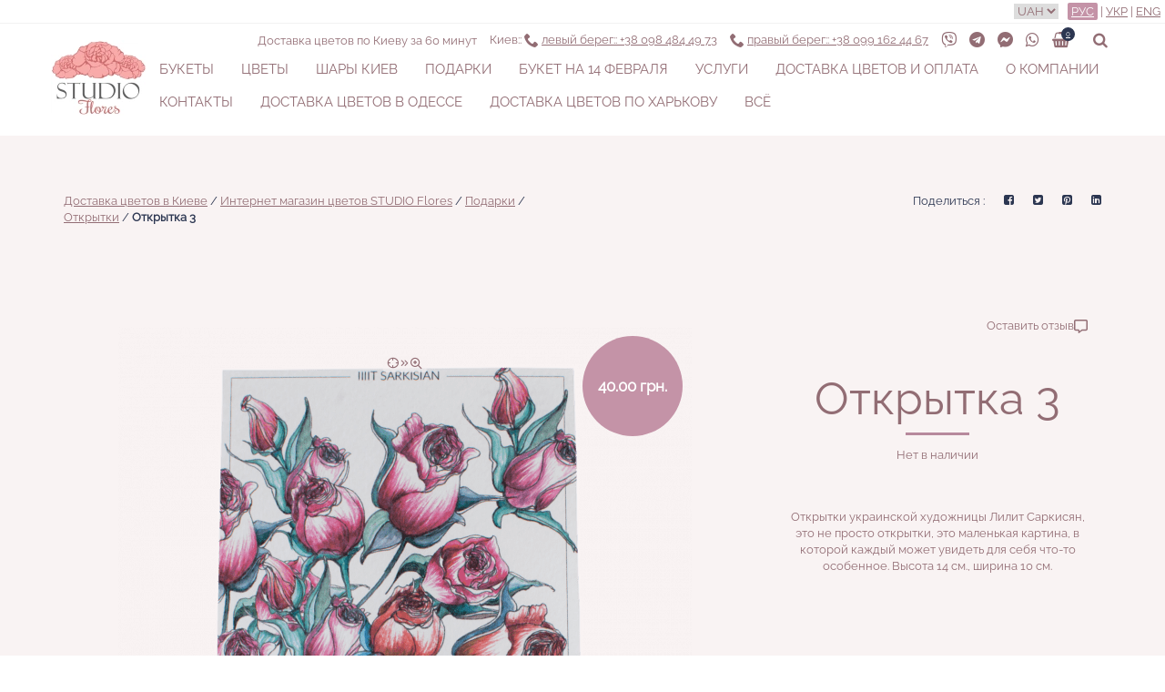

--- FILE ---
content_type: text/html; charset=UTF-8
request_url: https://flores-shop.com.ua/product/otkrytka-3/
body_size: 31213
content:
<!DOCTYPE html>
<!--[if lt IE 7 ]><html
class="ie ie6" lang="ru-UA"> <![endif]-->
<!--[if IE 7 ]><html
class="ie ie7" lang="ru-UA"> <![endif]-->
<!--[if IE 8 ]><html
class="ie ie8" lang="ru-UA"> <![endif]-->
<!--[if (gte IE 9)|!(IE)]>
<!--><html
lang="ru-UA"> <!--<![endif]--><head><meta
charset="UTF-8" /><meta
name="viewport" content="width=device-width,initial-scale=1.0,minimum-scale=1"><link
rel="profile" href="http://gmpg.org/xfn/11" /><meta
name='robots' content='index, follow, max-image-preview:large, max-snippet:-1, max-video-preview:-1' /><meta
http-equiv="x-dns-prefetch-control" content="on"><link
rel="dns-prefetch" href="https://fonts.gstatic.com" /><link
rel="dns-prefetch" href="https://www.google.com/" /><link
rel="dns-prefetch" href="https://connect.facebook.net" /><link
rel="dns-prefetch" href="https://www.googletagmanager.com" /><link
rel="dns-prefetch" href="https://www.google-analytics.com" /><link
rel="dns-prefetch" href="https://stats.g.doubleclick.net" /><link
rel="dns-prefetch" href="https://www.gstatic.com" /><link
rel="dns-prefetch" href="https://www.google.com.ua" /><link
rel="dns-prefetch" href="https://www.facebook.com" /><link
rel="alternate" href="https://flores-shop.com.ua/product/otkrytka-3/" hreflang="ru-UA" /><link
rel="alternate" href="https://flores-shop.com.ua/product/otkrytka-3/" hreflang="x-default" /><link
rel="alternate" href="https://flores-shop.com.ua/uk/product/lystivka-3/" hreflang="uk-UA" /><link
rel="alternate" href="https://flores-shop.com.ua/en/product/postcard-3/" hreflang="en" /><title>Открытка 3 - купить с доставкой по Киеву - лучшие цены на Открытки в интернет магазине доставки цветов STUDIO Flores</title><meta
name="description" content="Открытка 3 - купить букет цветов ✽✾✿❀ с оперативной доставкой по Киеву ⌚️, заказывайте Открытки по лучшей цене сайте доставки цветов STUDIO Flores ❁" /><link
rel="canonical" href="https://flores-shop.com.ua/product/otkrytka-3/" /><meta
property="og:locale" content="ru_RU" /><meta
property="og:locale:alternate" content="" /><meta
property="og:type" content="article" /><meta
property="og:title" content="Открытка 3 - купить с доставкой по Киеву - лучшие цены на Открытки в интернет магазине доставки цветов STUDIO Flores" /><meta
property="og:description" content="Открытка 3 - купить букет цветов ✽✾✿❀ с оперативной доставкой по Киеву ⌚️, заказывайте Открытки по лучшей цене сайте доставки цветов STUDIO Flores ❁" /><meta
property="og:url" content="https://flores-shop.com.ua/product/otkrytka-3/" /><meta
property="og:site_name" content="STUDIO Flores" /><meta
property="article:publisher" content="https://www.facebook.com/studio.flores.kyiv/" /><meta
property="article:modified_time" content="2021-10-14T13:23:51+00:00" /><meta
property="og:image" content="https://flores-shop.com.ua/wp-content/uploads/2018/05/3-2.png" /><meta
property="og:image:width" content="1500" /><meta
property="og:image:height" content="1827" /><meta
property="og:image:type" content="image/png" /><meta
name="twitter:card" content="summary_large_image" />
<style id='classic-theme-styles-inline-css' type='text/css'>
/*! This file is auto-generated */
.wp-block-button__link{color:#fff;background-color:#32373c;border-radius:9999px;box-shadow:none;text-decoration:none;padding:calc(.667em + 2px) calc(1.333em+2px);font-size:1.125em}.wp-block-file__button{background:#32373c;color:#fff;text-decoration:none}</style><style id='global-styles-inline-css' type='text/css'>body{--wp--preset--color--black:#000;--wp--preset--color--cyan-bluish-gray:#abb8c3;--wp--preset--color--white:#fff;--wp--preset--color--pale-pink:#f78da7;--wp--preset--color--vivid-red:#cf2e2e;--wp--preset--color--luminous-vivid-orange:#ff6900;--wp--preset--color--luminous-vivid-amber:#fcb900;--wp--preset--color--light-green-cyan:#7bdcb5;--wp--preset--color--vivid-green-cyan:#00d084;--wp--preset--color--pale-cyan-blue:#8ed1fc;--wp--preset--color--vivid-cyan-blue:#0693e3;--wp--preset--color--vivid-purple:#9b51e0;--wp--preset--gradient--vivid-cyan-blue-to-vivid-purple:linear-gradient(135deg,rgba(6,147,227,1) 0%,rgb(155,81,224) 100%);--wp--preset--gradient--light-green-cyan-to-vivid-green-cyan:linear-gradient(135deg,rgb(122,220,180) 0%,rgb(0,208,130) 100%);--wp--preset--gradient--luminous-vivid-amber-to-luminous-vivid-orange:linear-gradient(135deg,rgba(252,185,0,1) 0%,rgba(255,105,0,1) 100%);--wp--preset--gradient--luminous-vivid-orange-to-vivid-red:linear-gradient(135deg,rgba(255,105,0,1) 0%,rgb(207,46,46) 100%);--wp--preset--gradient--very-light-gray-to-cyan-bluish-gray:linear-gradient(135deg,rgb(238,238,238) 0%,rgb(169,184,195) 100%);--wp--preset--gradient--cool-to-warm-spectrum:linear-gradient(135deg,rgb(74,234,220) 0%,rgb(151,120,209) 20%,rgb(207,42,186) 40%,rgb(238,44,130) 60%,rgb(251,105,98) 80%,rgb(254,248,76) 100%);--wp--preset--gradient--blush-light-purple:linear-gradient(135deg,rgb(255,206,236) 0%,rgb(152,150,240) 100%);--wp--preset--gradient--blush-bordeaux:linear-gradient(135deg,rgb(254,205,165) 0%,rgb(254,45,45) 50%,rgb(107,0,62) 100%);--wp--preset--gradient--luminous-dusk:linear-gradient(135deg,rgb(255,203,112) 0%,rgb(199,81,192) 50%,rgb(65,88,208) 100%);--wp--preset--gradient--pale-ocean:linear-gradient(135deg,rgb(255,245,203) 0%,rgb(182,227,212) 50%,rgb(51,167,181) 100%);--wp--preset--gradient--electric-grass:linear-gradient(135deg,rgb(202,248,128) 0%,rgb(113,206,126) 100%);--wp--preset--gradient--midnight:linear-gradient(135deg,rgb(2,3,129) 0%,rgb(40,116,252) 100%);--wp--preset--font-size--small:13px;--wp--preset--font-size--medium:20px;--wp--preset--font-size--large:36px;--wp--preset--font-size--x-large:42px;--wp--preset--spacing--20:0.44rem;--wp--preset--spacing--30:0.67rem;--wp--preset--spacing--40:1rem;--wp--preset--spacing--50:1.5rem;--wp--preset--spacing--60:2.25rem;--wp--preset--spacing--70:3.38rem;--wp--preset--spacing--80:5.06rem;--wp--preset--shadow--natural:6px 6px 9px rgba(0, 0, 0, 0.2);--wp--preset--shadow--deep:12px 12px 50px rgba(0, 0, 0, 0.4);--wp--preset--shadow--sharp:6px 6px 0px rgba(0, 0, 0, 0.2);--wp--preset--shadow--outlined:6px 6px 0px -3px rgba(255, 255, 255, 1), 6px 6px rgba(0, 0, 0, 1);--wp--preset--shadow--crisp:6px 6px 0px rgba(0,0,0,1)}:where(.is-layout-flex){gap:0.5em}:where(.is-layout-grid){gap:0.5em}body .is-layout-flow>.alignleft{float:left;margin-inline-start:0;margin-inline-end:2em}body .is-layout-flow>.alignright{float:right;margin-inline-start:2em;margin-inline-end:0}body .is-layout-flow>.aligncenter{margin-left:auto !important;margin-right:auto !important}body .is-layout-constrained>.alignleft{float:left;margin-inline-start:0;margin-inline-end:2em}body .is-layout-constrained>.alignright{float:right;margin-inline-start:2em;margin-inline-end:0}body .is-layout-constrained>.aligncenter{margin-left:auto !important;margin-right:auto !important}body .is-layout-constrained>:where(:not(.alignleft):not(.alignright):not(.alignfull)){max-width:var(--wp--style--global--content-size);margin-left:auto !important;margin-right:auto !important}body .is-layout-constrained>.alignwide{max-width:var(--wp--style--global--wide-size)}body .is-layout-flex{display:flex}body .is-layout-flex{flex-wrap:wrap;align-items:center}body .is-layout-flex>*{margin:0}body .is-layout-grid{display:grid}body .is-layout-grid>*{margin:0}:where(.wp-block-columns.is-layout-flex){gap:2em}:where(.wp-block-columns.is-layout-grid){gap:2em}:where(.wp-block-post-template.is-layout-flex){gap:1.25em}:where(.wp-block-post-template.is-layout-grid){gap:1.25em}.has-black-color{color:var(--wp--preset--color--black) !important}.has-cyan-bluish-gray-color{color:var(--wp--preset--color--cyan-bluish-gray) !important}.has-white-color{color:var(--wp--preset--color--white) !important}.has-pale-pink-color{color:var(--wp--preset--color--pale-pink) !important}.has-vivid-red-color{color:var(--wp--preset--color--vivid-red) !important}.has-luminous-vivid-orange-color{color:var(--wp--preset--color--luminous-vivid-orange) !important}.has-luminous-vivid-amber-color{color:var(--wp--preset--color--luminous-vivid-amber) !important}.has-light-green-cyan-color{color:var(--wp--preset--color--light-green-cyan) !important}.has-vivid-green-cyan-color{color:var(--wp--preset--color--vivid-green-cyan) !important}.has-pale-cyan-blue-color{color:var(--wp--preset--color--pale-cyan-blue) !important}.has-vivid-cyan-blue-color{color:var(--wp--preset--color--vivid-cyan-blue) !important}.has-vivid-purple-color{color:var(--wp--preset--color--vivid-purple) !important}.has-black-background-color{background-color:var(--wp--preset--color--black) !important}.has-cyan-bluish-gray-background-color{background-color:var(--wp--preset--color--cyan-bluish-gray) !important}.has-white-background-color{background-color:var(--wp--preset--color--white) !important}.has-pale-pink-background-color{background-color:var(--wp--preset--color--pale-pink) !important}.has-vivid-red-background-color{background-color:var(--wp--preset--color--vivid-red) !important}.has-luminous-vivid-orange-background-color{background-color:var(--wp--preset--color--luminous-vivid-orange) !important}.has-luminous-vivid-amber-background-color{background-color:var(--wp--preset--color--luminous-vivid-amber) !important}.has-light-green-cyan-background-color{background-color:var(--wp--preset--color--light-green-cyan) !important}.has-vivid-green-cyan-background-color{background-color:var(--wp--preset--color--vivid-green-cyan) !important}.has-pale-cyan-blue-background-color{background-color:var(--wp--preset--color--pale-cyan-blue) !important}.has-vivid-cyan-blue-background-color{background-color:var(--wp--preset--color--vivid-cyan-blue) !important}.has-vivid-purple-background-color{background-color:var(--wp--preset--color--vivid-purple) !important}.has-black-border-color{border-color:var(--wp--preset--color--black) !important}.has-cyan-bluish-gray-border-color{border-color:var(--wp--preset--color--cyan-bluish-gray) !important}.has-white-border-color{border-color:var(--wp--preset--color--white) !important}.has-pale-pink-border-color{border-color:var(--wp--preset--color--pale-pink) !important}.has-vivid-red-border-color{border-color:var(--wp--preset--color--vivid-red) !important}.has-luminous-vivid-orange-border-color{border-color:var(--wp--preset--color--luminous-vivid-orange) !important}.has-luminous-vivid-amber-border-color{border-color:var(--wp--preset--color--luminous-vivid-amber) !important}.has-light-green-cyan-border-color{border-color:var(--wp--preset--color--light-green-cyan) !important}.has-vivid-green-cyan-border-color{border-color:var(--wp--preset--color--vivid-green-cyan) !important}.has-pale-cyan-blue-border-color{border-color:var(--wp--preset--color--pale-cyan-blue) !important}.has-vivid-cyan-blue-border-color{border-color:var(--wp--preset--color--vivid-cyan-blue) !important}.has-vivid-purple-border-color{border-color:var(--wp--preset--color--vivid-purple) !important}.has-vivid-cyan-blue-to-vivid-purple-gradient-background{background:var(--wp--preset--gradient--vivid-cyan-blue-to-vivid-purple) !important}.has-light-green-cyan-to-vivid-green-cyan-gradient-background{background:var(--wp--preset--gradient--light-green-cyan-to-vivid-green-cyan) !important}.has-luminous-vivid-amber-to-luminous-vivid-orange-gradient-background{background:var(--wp--preset--gradient--luminous-vivid-amber-to-luminous-vivid-orange) !important}.has-luminous-vivid-orange-to-vivid-red-gradient-background{background:var(--wp--preset--gradient--luminous-vivid-orange-to-vivid-red) !important}.has-very-light-gray-to-cyan-bluish-gray-gradient-background{background:var(--wp--preset--gradient--very-light-gray-to-cyan-bluish-gray) !important}.has-cool-to-warm-spectrum-gradient-background{background:var(--wp--preset--gradient--cool-to-warm-spectrum) !important}.has-blush-light-purple-gradient-background{background:var(--wp--preset--gradient--blush-light-purple) !important}.has-blush-bordeaux-gradient-background{background:var(--wp--preset--gradient--blush-bordeaux) !important}.has-luminous-dusk-gradient-background{background:var(--wp--preset--gradient--luminous-dusk) !important}.has-pale-ocean-gradient-background{background:var(--wp--preset--gradient--pale-ocean) !important}.has-electric-grass-gradient-background{background:var(--wp--preset--gradient--electric-grass) !important}.has-midnight-gradient-background{background:var(--wp--preset--gradient--midnight) !important}.has-small-font-size{font-size:var(--wp--preset--font-size--small) !important}.has-medium-font-size{font-size:var(--wp--preset--font-size--medium) !important}.has-large-font-size{font-size:var(--wp--preset--font-size--large) !important}.has-x-large-font-size{font-size:var(--wp--preset--font-size--x-large) !important}.wp-block-navigation a:where(:not(.wp-element-button)){color:inherit}:where(.wp-block-post-template.is-layout-flex){gap:1.25em}:where(.wp-block-post-template.is-layout-grid){gap:1.25em}:where(.wp-block-columns.is-layout-flex){gap:2em}:where(.wp-block-columns.is-layout-grid){gap:2em}.wp-block-pullquote{font-size:1.5em;line-height:1.6}</style><style id='woocommerce-inline-inline-css' type='text/css'>.woocommerce form .form-row
.required{visibility:visible}</style><style id='pi-mmq_minimum_amount-dummy-inline-css' type='text/css'>.pisol-mmq-bar-container{top:0px !important;background-color:#ee6443;color:#fff;font-weight:normal;font-size:16px}.pisol-mmq-bar-container a.pisol-mmq-close{color:#fff;font-weight:bold;font-size:22px}.pisol-mmq-container{background-color:#CCC;color:#fff}.pisol-mmq-container.error{background-color:#F00;color:#fff}.pi-liner-progress{background-color:#f00}.pisol-mmq-bar-container .pi-liner-progress{background-color:#ccc}.pisol-mmq-bar-container .pi-liner-progress{display:block}.pisol-mmq-bar-container:after{display:block !important}.pisol-mmq-bar-container{position:fixed}</style><style id='cyr_fonts-inline-css' type='text/css'>@font-face{font-family:'Raleway';font-style:normal;font-weight:400;font-display:swap;src:url(https://fonts.gstatic.com/s/raleway/v17/1Ptxg8zYS_SKggPN4iEgvnHyvveLxVvaorCFPrEHJA.woff2) format('woff2');unicode-range:U+0460-052F,U+1C80-1C88,U+20B4,U+2DE0-2DFF,U+A640-A69F,U+FE2E-FE2F}@font-face{font-family:'Raleway';font-style:normal;font-weight:400;font-display:swap;src:url(https://fonts.gstatic.com/s/raleway/v17/1Ptxg8zYS_SKggPN4iEgvnHyvveLxVvaorCMPrEHJA.woff2) format('woff2');unicode-range:U+0400-045F,U+0490-0491,U+04B0-04B1,U+2116}@font-face{font-family:'Raleway';font-style:normal;font-weight:400;font-display:swap;src:url(https://fonts.gstatic.com/s/raleway/v17/1Ptxg8zYS_SKggPN4iEgvnHyvveLxVvaorCHPrEHJA.woff2) format('woff2');unicode-range:U+0102-0103,U+0110-0111,U+0128-0129,U+0168-0169,U+01A0-01A1,U+01AF-01B0,U+1EA0-1EF9,U+20AB}@font-face{font-family:'Raleway';font-style:normal;font-weight:400;font-display:swap;src:url(https://fonts.gstatic.com/s/raleway/v17/1Ptxg8zYS_SKggPN4iEgvnHyvveLxVvaorCGPrEHJA.woff2) format('woff2');unicode-range:U+0100-024F,U+0259,U+1E00-1EFF,U+2020,U+20A0-20AB,U+20AD-20CF,U+2113,U+2C60-2C7F,U+A720-A7FF}@font-face{font-family:'Raleway';font-style:normal;font-weight:400;font-display:swap;src:url(https://fonts.gstatic.com/s/raleway/v17/1Ptxg8zYS_SKggPN4iEgvnHyvveLxVvaorCIPrE.woff2) format('woff2');unicode-range:U+0000-00FF, U+0131, U+0152-0153, U+02BB-02BC, U+02C6, U+02DA, U+02DC, U+2000-206F, U+2074, U+20AC, U+2122, U+2191, U+2193, U+2212, U+2215, U+FEFF, U+FFFD}</style><style id='fa-style-inline-css' type='text/css'>@font-face{font-family:'icons';src:url('/wp-content/themes/amour/asset/fonts/fa/icons.ttf?6jmu8k') format('truetype'),
url('/wp-content/themes/amour/asset/fonts/fa/icons.woff?6jmu8k') format('woff'),
url('/wp-content/themes/amour/asset/fonts/fa/icons.svg?6jmu8k#icons') format('svg');font-weight:normal;font-style:normal;font-display:block}[class^="fa-"], [class*=" fa-"]{font-family:'icons' !important;speak:never;font-style:normal;font-weight:normal;font-variant:normal;text-transform:none;line-height:1;display:inline-block;-webkit-font-smoothing:antialiased;-moz-osx-font-smoothing:grayscale}.fa-messenger:before{content:"\e90f"}.fa-viber:before{content:"\e901"}.fa-search:before{content:"\e900"}.fa-heart:before{content:"\e90d"}.fa-whatsapp:before{content:"\e903"}.fa-gift:before{content:"\e904"}.fa-linkedin:before{content:"\e905"}.fa-telegram:before{content:"\e902"}.fa-twitter:before{content:"\e907"}.fa-pinterest:before{content:"\e906"}.fa-shopping-basket:before{content:"\e909"}.fa-instagram:before{content:"\e90e"}.fa-facebook:before{content:"\e90b"}.fa-phone:before{content:"\e90c"}.fa-2x{font-size:2em}.fa-3x{font-size:3em}</style><style id='fa-ttz-style-inline-css' type='text/css'>@font-face{font-family:'tap-to-zoom';src:url('/wp-content/themes/amour/asset/fonts/fa-ttz/tap-to-zoom.eot?mgu6zi');src:url('/wp-content/themes/amour/asset/fonts/fa-ttz//tap-to-zoom.eot?mgu6zi#iefix') format('embedded-opentype'), url('/wp-content/themes/amour/asset/fonts/fa-ttz/tap-to-zoom.ttf?mgu6zi') format('truetype'), url('/wp-content/themes/amour/asset/fonts/fa-ttz/tap-to-zoom.woff?mgu6zi') format('woff'), url('/wp-content/themes/amour/asset/fonts/fa-ttz/tap-to-zoom.svg?mgu6zi#tap-to-zoom') format('svg');font-weight:normal;font-style:normal;font-display:block}[class^="fa-ttz-"],
[class*=" fa-ttz-"]{font-family:'tap-to-zoom' !important;speak:never;font-style:normal;font-weight:normal;font-variant:normal;text-transform:none;line-height:1;display:inline-block;-webkit-font-smoothing:antialiased;-moz-osx-font-smoothing:grayscale;min-width:13px}.fa-ttz-crosshair:before{content:"\e903"}.fa-ttz-chevrons-right:before{content:"\e902"}.fa-ttz-one-finger-tap:before{content:"\e900";font-weight:800}.fa-ttz-zoom-in:before{content:"\e901";position:relative;top:1px}</style><link
rel='stylesheet' id='single-product-page-bundle-css' href='https://flores-shop.com.ua/wp-includes/js/compiled/single-product-page.css?ver=1.1.91' type='text/css' media='all' /> <script type="text/javascript" id="bundle-js-extra">var woocommerce_price_slider_params={min_price:"",max_price:"",currency_format_num_decimals:"0",currency_format_symbol:"\u0433\u0440\u043d.",currency_format_decimal_sep:".",currency_format_thousand_sep:",",currency_format:"%v\u00a0%s"},woocommerce_params={ajax_url:"\/wp-admin\/admin-ajax.php",wc_ajax_url:"\/?wc-ajax=%%endpoint%%"},wc_single_product_params={i18n_required_rating_text:"\u041f\u043e\u0436\u0430\u043b\u0443\u0439\u0441\u0442\u0430, \u043f\u043e\u0441\u0442\u0430\u0432\u044c\u0442\u0435 \u043e\u0446\u0435\u043d\u043a\u0443",review_rating_required:"yes",flexslider:{rtl:false,animation:"slide",smoothHeight:true,directionNav:false,controlNav:"thumbnails",slideshow:false,animationSpeed:500,animationLoop:false,allowOneSlide:false},zoom_enabled:"",zoom_options:[],photoswipe_enabled:"",photoswipe_options:{shareEl:false,closeOnScroll:false,history:false,hideAnimationDuration:0,showAnimationDuration:0},flexslider_enabled:""},wp_vars={ajax_url:"https:\/\/flores-shop.com.ua\/wp-admin\/admin-ajax.php"},search_placeholder_text="\u0412\u0432\u0435\u0434\u0438\u0442\u0435 \u0442\u0435\u043a\u0441\u0442 \u0438 \u043d\u0430\u0436\u043c\u0438\u0442\u0435 Enter",sgr_main={sgr_site_key:"6Lf-a0cUAAAAAMpnjlLVf26lniZwuZ4NnvRRbVo2"},settings={current_language:"ru",current_locale:"ru_UA"},beausubcribe={add_ingmsg:"\u0414\u043e\u0431\u0430\u0432\u043b\u044f\u044e \u0430\u0434\u0440\u0435\u0441 \u044d\u043b\u0435\u043a\u0442\u0440\u043e\u043d\u043d\u043e\u0439 \u043f\u043e\u0447\u0442\u044b..."},easyzoom={loading_msg:"\u0417\u0430\u0433\u0440\u0443\u0437\u043a\u0430 \u0438\u0437\u043e\u0431\u0440\u0430\u0436\u0435\u043d\u0438\u044f",couldnload_msg:"\u041d\u0435 \u0443\u0434\u0430\u043b\u043e\u0441\u044c \u0437\u0430\u0433\u0440\u0443\u0437\u0438\u0442\u044c \u0438\u0437\u043e\u0431\u0440\u0430\u0436\u0435\u043d\u0438\u0435"},wc_single_product_params={i18n_required_rating_text:"\u041f\u043e\u0436\u0430\u043b\u0443\u0439\u0441\u0442\u0430, \u043f\u043e\u0441\u0442\u0430\u0432\u044c\u0442\u0435 \u043e\u0446\u0435\u043d\u043a\u0443",review_rating_required:"yes",flexslider:{rtl:false,animation:"slide",smoothHeight:true,directionNav:false,controlNav:"thumbnails",slideshow:false,animationSpeed:500,animationLoop:false,allowOneSlide:false},zoom_enabled:"",zoom_options:[],photoswipe_enabled:"",photoswipe_options:{shareEl:false,closeOnScroll:false,history:false,hideAnimationDuration:0,showAnimationDuration:0},flexslider_enabled:""}</script> <script type="text/javascript" id="bundle_js" src="https://flores-shop.com.ua/wp-includes/js/compiled/bundle.js?ver=1.1.91" id="bundle-js"></script> <script type="text/javascript" async src="https://flores-shop.com.ua/wp-includes/js/compiled/bundle2.js?ver=1.1.91" id="bundle2-js"></script> <script></script><link
rel="https://api.w.org/" href="https://flores-shop.com.ua/wp-json/" /><link
rel="alternate" type="application/json" href="https://flores-shop.com.ua/wp-json/wp/v2/product/11633" /><meta
name="generator" content="WordPress 6.5.2" /><meta
name="generator" content="WooCommerce 8.8.2" /><link
rel="alternate" type="application/json+oembed" href="https://flores-shop.com.ua/wp-json/oembed/1.0/embed?url=https%3A%2F%2Fflores-shop.com.ua%2Fproduct%2Fotkrytka-3%2F" /><link
rel="alternate" type="text/xml+oembed" href="https://flores-shop.com.ua/wp-json/oembed/1.0/embed?url=https%3A%2F%2Fflores-shop.com.ua%2Fproduct%2Fotkrytka-3%2F&#038;format=xml" /> <script type="text/javascript">var buyone_ajax={ajaxurl:"https:\/\/flores-shop.com.ua\/wp-admin\/admin-ajax.php"}</script> <meta
name="google-site-verification" content="17geiiTxI6HbaFyx5KOK_C16ezKF7xP3qcXK5p5Byng" />
 <script >(function(w,d,s,l,i){w[l]=w[l]||[];w[l].push({'gtm.start':new Date().getTime(),event:'gtm.js'});var f=d.getElementsByTagName(s)[0],j=d.createElement(s),dl=l!='dataLayer'?'&l='+l:'';j.async=true;j.src='https://www.googletagmanager.com/gtm.js?id='+i+dl;f.parentNode.insertBefore(j,f)})(window,document,'script','dataLayer','GTM-TJWKFRD')</script> <style></style><noscript><style>.woocommerce-product-gallery{opacity:1 !important}</style></noscript> <script  type="text/javascript">!function(f,b,e,v,n,t,s){if(f.fbq)return;n=f.fbq=function(){n.callMethod?n.callMethod.apply(n,arguments):n.queue.push(arguments)};if(!f._fbq)f._fbq=n;n.push=n;n.loaded=!0;n.version='2.0';n.queue=[];t=b.createElement(e);t.async=!0;t.src=v;s=b.getElementsByTagName(e)[0];s.parentNode.insertBefore(t,s)}(window,document,'script','https://connect.facebook.net/en_US/fbevents.js')</script>  <script  type="text/javascript">fbq('init','714356305435216',{},{agent:"woocommerce-8.8.2-3.1.15"});fbq('track','PageView',{source:"woocommerce",version:"8.8.2",pluginVersion:"3.1.15"});document.addEventListener('DOMContentLoaded',function(){document.body.insertAdjacentHTML('beforeend','<div class=\"wc-facebook-pixel-event-placeholder\"></div>')},false)</script> <meta
name="generator" content="Powered by WPBakery Page Builder - drag and drop page builder for WordPress."/><link
rel="preload" href="/wp-content/uploads/2018/05/3-2-270x300.png" imagesrcset="/wp-content/uploads/2018/05/3-2-270x300.png.webp 270w, /wp-content/uploads/2018/05/3-2-360x438.png.webp 360w, /wp-content/uploads/2018/05/3-2-540x600.png.webp 540w, /wp-content/uploads/2018/05/3-2-630x767.png.webp 630w, /wp-content/uploads/2018/05/3-2-720x877.png.webp 720w" imagesizes="(max-width: 767px) calc(100vw - 30px), (max-width: 991.98px) 407.5px, (max-width: 1024px) 616.66px, (max-width: 1199px) 516.66px, 630px" as="image" type="image/webp"><link
rel="preload" href="/wp-content/themes/amour/asset/fonts/fa/icons.ttf?6jmu8k" as="font" crossorigin type="font/ttf"/><link
rel="preload" href="https://fonts.gstatic.com/s/raleway/v17/1Ptxg8zYS_SKggPN4iEgvnHyvveLxVvaorCIPrE.woff2" as="font" crossorigin type="font/woff2"/><link
rel="preload" href="https://fonts.gstatic.com/s/raleway/v17/1Ptxg8zYS_SKggPN4iEgvnHyvveLxVvaorCMPrEHJA.woff2" as="font" crossorigin type="font/woff2"/><link
rel="icon" href="/wp-content/themes/amour/asset/images/sf.svg"><link
rel="apple-touch-icon-precomposed" href="/wp-content/themes/amour/asset/images/sf.svg"><meta
name="msapplication-TileImage" content="/wp-content/themes/amour/asset/images/sf.svg"><script type="application/ld+json">{"@context":"http:\/\/schema.org","@type":"WebSite","url":"https:\/\/flores-shop.com.ua\/","potentialAction":{"@type":"SearchAction","target":"https:\/\/flores-shop.com.ua\/?s={search_term_string}&post_types=product%2Cpost","query-input":"required name=search_term_string"}}</script><script type="application/ld+json">{"@context":"http:\/\/schema.org","@type":"Organization","url":"https:\/\/flores-shop.com.ua\/","logo":"https:\/\/flores-shop.com.ua\/wp-content\/uploads\/2017\/11\/logo2-header-xs-2x.webp","name":"Flores-shop","email":"flores.shop.kyiv@gmail.com","address":{"@type":"PostalAddress","streetAddress":"\u0412\u043e\u0441\u043a\u0440\u0435\u0441\u0435\u043d\u0441\u043a\u0430\u044f 14\u0411, \u043e\u0444. 1 (\u0441 \u043e\u0431\u0440\u0430\u0442\u043d\u043e\u0439 \u0441\u0442\u043e\u0440\u043e\u043d\u044b \u0434\u043e\u043c\u0430)","addressLocality":"\u0433.  \u041a\u0438\u0435\u0432"},"contactPoint":[{"@type":"ContactPoint","telephone":" +38 098 484 49 73","contactType":"customer service"},{"@type":"ContactPoint","telephone":"+38 098 484 49 73","contactType":"customer service"}],"sameAs":["https:\/\/www.facebook.com\/studio.flores.kyiv\/","https:\/\/www.instagram.com\/studio.flores.kyiv\/"]}</script><script type="application/ld+json">{"@context":"http:\/\/schema.org","@type":"Store","name":"Flores-shop","image":"https:\/\/flores-shop.com.ua\/wp-content\/uploads\/2017\/11\/logo2-header-xs-2x.webp","openingHoursSpecification":[{"@type":"OpeningHoursSpecification","dayOfWeek":["\u041f\u043e\u043d\u0435\u0434\u0435\u043b\u044c\u043d\u0438\u043a","\u0412\u0442\u043e\u0440\u043d\u0438\u043a","\u0421\u0440\u0435\u0434\u0430","\u0427\u0435\u0442\u0432\u0435\u0440\u0433","\u041f\u044f\u0442\u043d\u0438\u0446\u0430"],"opens":"08:00","closes":"20:00"},{"@type":"OpeningHoursSpecification","dayOfWeek":["\u0421\u0443\u0431\u0431\u043e\u0442\u0430","\u0412\u043e\u0441\u043a\u0440\u0435\u0441\u0435\u043d\u044c\u0435"],"opens":"10:00","closes":"19:00"}],"telephone":" + 38 098 484 49 73","address":{"@type":"PostalAddress","streetAddress":"\u0443\u043b. \u0412\u043e\u0441\u043a\u0440\u0435\u0441\u0435\u043d\u0441\u043a\u0430\u044f 14\u0411, \u041a\u0438\u0435\u0432","addressLocality":"\u041a\u0438\u0435\u0432","addressCountry":"\u0423\u043a\u0440\u0430\u0438\u043d\u0430"}}</script><script type="application/ld+json">{"@context":"http:\/\/schema.org","@type":"Florist","name":"STUDIO Flores","url":"https:\/\/flores-shop.com.ua\/","image":"https:\/\/flores-shop.com.ua\/wp-content\/uploads\/2017\/11\/logo2-header-xs.jpg","priceRange":"\u043e\u0442 190 \u0433\u0440\u043d","openingHours":"Mo-Su 08:00-22:00","sameAs":["https:\/\/www.facebook.com\/studio.flores.kyiv\/","https:\/\/www.instagram.com\/studio.flores.kyiv\/"],"contactPoint":{"@type":"ContactPoint","telephone":"+380 98 484 4973","email":"flores.shop.kyiv@gmail.com","contactType":"customer service"},"address":{"@type":"PostalAddress","@id":"https:\/\/flores-shop.com.ua\/contacts\/","telephone":"+380 98 484 4973","contactType":"\u041f\u0440\u0438\u0451\u043c \u0437\u0430\u043a\u0430\u0437\u043e\u0432","email":"flores.shop.kyiv@gmail.com","addressRegion":"\u041a\u0438\u0435\u0432\u0441\u043a\u0430\u044f \u043e\u0431\u043b\u0430\u0441\u0442\u044c","addressLocality":"\u041a\u0438\u0435\u0432","postalCode":"02130","streetAddress":"\u0443\u043b\u0438\u0446\u0430 \u0412\u043e\u0441\u043a\u0440\u0435\u0441\u0435\u043d\u0441\u043a\u0430\u044f 14\u0411","addressCountry":"UA"}}</script><noscript><style>.wpb_animate_when_almost_visible{opacity:1}</style></noscript> <script type='text/javascript'>var gaProperty='G-HBQBRSRLW0',disableStr='ga-disable-'+gaProperty;if(document.cookie.indexOf(disableStr+'=true')>-1)window[disableStr]=true
function gaOptout(){document.cookie=disableStr+'=true; expires=Thu, 31 Dec 2099 23:59:59 UTC; path=/';window[disableStr]=true}</script><script async src="https://www.googletagmanager.com/gtag/js?id=G-HBQBRSRLW0"></script> <script>window.dataLayer=window.dataLayer||[]
function gtag(){dataLayer.push(arguments)};gtag('js',new Date());gtag('set','developer_id.dOGY3NW',true);gtag('config','G-HBQBRSRLW0',{allow_google_signals:false,link_attribution:false,anonymize_ip:false,custom_map:{dimension1:'logged_in'},logged_in:'no'})</script> </head><body
class="product-template-default single single-product postid-11633 theme-amour woocommerce woocommerce-page woocommerce-no-js wpb-js-composer js-comp-ver-7.6 vc_responsive">
<noscript><iframe
src="https://www.googletagmanager.com/ns.html?id=GTM-TJWKFRD" height="0" style="display:none;visibility:hidden"></iframe></noscript>
<header><div
class="header-top header-border tr-ea"><div><table
class="header-table"><tbody><td
class="header-top-left text-top no-banner"><div></div></td><td
class="fit header-top-right alternative-currency-selector"><ul
class="lang-active"><li
class="currency-item">
<select
id="alternative-currency" class="currency-select" onchange="setAlternativeCurrency(this)"><option
value="uah">uah</option><option
value="usd">usd</option><option
value="eur">eur</option>
</select></li></ul></td><td
class="fit header-top-right"><ul
class="lang-active"><li
class="lang-item lang-item-461 lang-item-ru current-lang lang-item-first"><a
lang="ru-UA" hreflang="ru-UA" href="https://flores-shop.com.ua/product/otkrytka-3/">Рус</a></li><li
class="lang-item lang-item-391 lang-item-uk"><a
lang="uk-UA" hreflang="uk-UA" href="https://flores-shop.com.ua/uk/product/lystivka-3/">Укр</a></li><li
class="lang-item lang-item-421 lang-item-en"><a
lang="en" hreflang="en" href="https://flores-shop.com.ua/en/product/postcard-3/">Eng</a></li></ul></td></tbody></table></div></div><div
class="d-h tr-ea" id="header-spacer"></div><div
class="nav_wrapper nav-default nav-default-active pdmn-default header-fixed"><div
class="nav-box"><div
class="container"><div
class="row"><div
class="col-lg-12 col-md-12 col-sm-12 col-xs-12"><div
class="header-line"><div
class="header-line-left-aside"><div
class="spinner-master">
<input
type="checkbox" id="spinner-form" />
<label
for="spinner-form" class="spinner-spin">
<span
class="spinner diagonal part-1"></span>
<span
class="spinner horizontal"></span>
<span
class="spinner diagonal part-2"></span>
</label></div><div
class="logo">
<a
href="https://flores-shop.com.ua/" title="STUDIO Flores Home"><div
class="l-i-w"><div
class="l-i-c">
<picture>
<source
data-srcset="/wp-content/uploads/2017/11/logo2-header-xs-1x.webp 1x, /wp-content/uploads/2017/11/logo2-header-xs-2x.webp 2x" type="image/webp">
<source
data-srcset="/wp-content/uploads/2017/11/logo2-header-xs-1x.jpg 1x, /wp-content/uploads/2017/11/logo2-header-xs-2x.jpg 2x" type="image/jpeg">
<img
src="data:image/svg+xml,%3Csvg xmlns='http://www.w3.org/2000/svg'/%3E" data-srcset="/wp-content/uploads/2017/11/logo2-header-xs-1x.jpg 1x, /wp-content/uploads/2017/11/logo2-header-xs-2x.jpg 2x"
width="104" height="83"
alt="Интернет-магазин цветов STUDIO Flores"
title="Интернет-магазин цветов STUDIO Flores"
data-src="/wp-content/uploads/2017/11/logo2-header-xs-1x.jpg"
class="lazy">
</picture></div><div
class="l-i-l"></div></div>
</a></div></div><div
class="header-line-right-aside"><div
class="header-line-right-aside-contacts"><div
class="contact-item">
Доставка цветов по Киеву за 60 минут</div><div
class="contact-item contact-phone">
<span>Киев:: </span>
<a
href="tel:+380984844973" class="va-tt"><i
class="mob-phone fa fa-phone"></i></a>
<a
href="tel:+380984844973"><span>левый берег::</span> +38 098 484 49 73</a></div><div
class="contact-item contact-phone">
<a
href="tel:+380991624467" class="va-tt"><i
class="mob-phone fa fa-phone"></i></a>
<a
href="tel:+380991624467"><span>правый берег::</span> +38 099 162 44 67</a></div><div
class="contact-item social">
<a
target="_blank" rel="noopener" href="viber://chat?number=%2B380984844973"><i
class="fa-viber"></i></a></div><div
class="contact-item social">
<a
target="_blank" rel="noopener" href="https://t.me/studio_flores_kyiv"><i
class="fa-telegram"></i></a></div><div
class="contact-item social-fb">
<a
target="_blank" rel="noopener" href="https://m.me/studio.flores.kyiv"><i
class="fa-messenger"></i></a></div><div
class="contact-item social">
<a
target="_blank" rel="noopener" href="https://wa.me/380984844973"><i
class="fa-whatsapp"></i></a></div><div
class="contact-item"><div
class="shopping-cart">
<span
class="cart-icon seohideclick" title="cas" baseUrl="https://flores-shop.com.ua">
<a
href="#"><i
class="fa fa-shopping-basket"></i></a>
</span>
<span
class="cart_number seohideclick" title="cas" baseUrl="https://flores-shop.com.ua">
<a
href="#">0</a>
</span></div></div><div
class="search-florist search-florist-default"><form
class="header-search" action="/" method="get"><div>
<i
class="fa fa-search" id="search-button"></i></div><div
class="search-inp-div">
<input
type="search" id="search" class="d-h" name="s" />
<input
type="hidden" name="post_types" value="product,post" /></div></form></div></div><div
class="header-line-right-aside-menu"><div>
<nav
id="menu-flo" class="menu-flo menu-flo-right"><ul
id="main-nav" class="dropdown"><li
id="menu-item-9052" class="menu-item menu-item-type-custom menu-item-object-custom menu-item-has-children menu-item-9052"><a
href="/cat/bukety/">Букеты</a><ul
class="sub-menu"><li
id="menu-item-44423" class="menu-item menu-item-type-custom menu-item-object-custom menu-item-44423"><a
href="/cat/novinki">Новинки</a></li><li
id="menu-item-41414" class="menu-item menu-item-type-custom menu-item-object-custom menu-item-41414"><a
href="/discounted-products/">Акционные букеты</a></li><li
id="menu-item-41837" class="menu-item menu-item-type-custom menu-item-object-custom menu-item-has-children menu-item-41837"><a
href="#">Вид</a><ul
class="sub-menu"><li
id="menu-item-41861" class="menu-item menu-item-type-custom menu-item-object-custom menu-item-41861"><a
href="/cat/bukety/buket-s-tulpanami/">Букет тюльпанов</a></li><li
id="menu-item-11142" class="menu-item menu-item-type-custom menu-item-object-custom menu-item-11142"><a
href="/cat/vip-bukety/">VIP букеты</a></li><li
id="menu-item-21267" class="menu-item menu-item-type-custom menu-item-object-custom menu-item-21267"><a
href="/cat/nedorogie-bukety/">Недорогие букеты</a></li><li
id="menu-item-63991" class="menu-item menu-item-type-custom menu-item-object-custom menu-item-63991"><a
href="/cat/bukety/buket-alstromerii">Букет с альстромерией</a></li><li
id="menu-item-41841" class="menu-item menu-item-type-custom menu-item-object-custom menu-item-41841"><a
href="/cat/bukety/buket-s-ammarilisom/">Букет с амариллисом</a></li><li
id="menu-item-41842" class="menu-item menu-item-type-custom menu-item-object-custom menu-item-41842"><a
href="/cat/bukety/buket-s-antyriymom/">Букет с антуриумом</a></li><li
id="menu-item-41839" class="menu-item menu-item-type-custom menu-item-object-custom menu-item-41839"><a
href="/cat/bukety/buket-belyh-roz/">Букеты белых роз</a></li><li
id="menu-item-41843" class="menu-item menu-item-type-custom menu-item-object-custom menu-item-41843"><a
href="/cat/bukety/buket-s-vandoj/">Букет с вандой</a></li><li
id="menu-item-41844" class="menu-item menu-item-type-custom menu-item-object-custom menu-item-41844"><a
href="/cat/bukety/buket-s-gvozdikami/">Букет из гвоздик</a></li><li
id="menu-item-41864" class="menu-item menu-item-type-custom menu-item-object-custom menu-item-41864"><a
href="/cat/bukety/buket-georgin/">Букет георгин</a></li><li
id="menu-item-41845" class="menu-item menu-item-type-custom menu-item-object-custom menu-item-41845"><a
href="/cat/bukety/buket-s-gerberami/">Букет с герберами</a></li><li
id="menu-item-41846" class="menu-item menu-item-type-custom menu-item-object-custom menu-item-41846"><a
href="/cat/bukety/buket-s-giacintami/">Букет с гиацинтами</a></li><li
id="menu-item-41847" class="menu-item menu-item-type-custom menu-item-object-custom menu-item-41847"><a
href="/cat/bukety/buket-z-gipsofiloj/">Букет с гипсофилой</a></li><li
id="menu-item-41848" class="menu-item menu-item-type-custom menu-item-object-custom menu-item-41848"><a
href="/cat/bukety/buket-s-gladiolusami/">Букет с гладиолусами</a></li><li
id="menu-item-41849" class="menu-item menu-item-type-custom menu-item-object-custom menu-item-41849"><a
href="/cat/bukety/buket-s-gortenziej/">Букет гортензий</a></li><li
id="menu-item-41863" class="menu-item menu-item-type-custom menu-item-object-custom menu-item-41863"><a
href="/cat/bukety/buket-s-irisami/">Букет с ирисами</a></li><li
id="menu-item-41850" class="menu-item menu-item-type-custom menu-item-object-custom menu-item-41850"><a
href="/cat/bukety/buket-s-kallami/">Букет с каллами</a></li><li
id="menu-item-41862" class="menu-item menu-item-type-custom menu-item-object-custom menu-item-41862"><a
href="/cat/bukety/buket-krasnyh-roz/">Букет красных роз</a></li><li
id="menu-item-41851" class="menu-item menu-item-type-custom menu-item-object-custom menu-item-41851"><a
href="/cat/bukety/buket-s-kustovoj-rozoj/">Букет с кустовой розой</a></li><li
id="menu-item-63989" class="menu-item menu-item-type-custom menu-item-object-custom menu-item-63989"><a
href="/cat/buket-s-mattioloj/">Букет с маттиолой</a></li><li
id="menu-item-41852" class="menu-item menu-item-type-custom menu-item-object-custom menu-item-41852"><a
href="/cat/bukety/buket-s-mimozoj/">Букет мимозы</a></li><li
id="menu-item-70086" class="menu-item menu-item-type-custom menu-item-object-custom menu-item-70086"><a
href="/cat/bukety/buket-s-narcissami/">Букет с нарциссами</a></li><li
id="menu-item-41840" class="menu-item menu-item-type-custom menu-item-object-custom menu-item-41840"><a
href="/cat/bukety/bukety-iz-pionov/">Букеты из пионов</a></li><li
id="menu-item-53983" class="menu-item menu-item-type-custom menu-item-object-custom menu-item-53983"><a
href="/cat/bukety/bukety-iz-pionov/">Букет пионов</a></li><li
id="menu-item-41854" class="menu-item menu-item-type-custom menu-item-object-custom menu-item-41854"><a
href="/cat/bukety/buket-s-podsolnuhami/">Букет подсолнухов</a></li><li
id="menu-item-63966" class="menu-item menu-item-type-custom menu-item-object-custom menu-item-63966"><a
href="/cat/buket-s-proteej">Букет с протеей</a></li><li
id="menu-item-41855" class="menu-item menu-item-type-custom menu-item-object-custom menu-item-41855"><a
href="/cat/bukety/buket-s-ranynkylysami/">Букет ранункулюсов</a></li><li
id="menu-item-41857" class="menu-item menu-item-type-custom menu-item-object-custom menu-item-41857"><a
href="/cat/bukety/buket-s-rozami/">Букет роз</a></li><li
id="menu-item-63962" class="menu-item menu-item-type-custom menu-item-object-custom menu-item-63962"><a
href="/cat/buket-romashek/">Букет ромашек</a></li><li
id="menu-item-41853" class="menu-item menu-item-type-custom menu-item-object-custom menu-item-41853"><a
href="https://flores-shop.com.ua/cat/bukety/buket-s-orhideyami/">Букет с орхидеями</a></li><li
id="menu-item-41858" class="menu-item menu-item-type-custom menu-item-object-custom menu-item-41858"><a
href="/cat/bukety/buket-s-sirenju/">Букет сирени</a></li><li
id="menu-item-41856" class="menu-item menu-item-type-custom menu-item-object-custom menu-item-41856"><a
href="/cat/bukety/buket-iz-syhocvetov/">Букет из сухоцветов</a></li><li
id="menu-item-41859" class="menu-item menu-item-type-custom menu-item-object-custom menu-item-41859"><a
href="/cat/bukety/buket-s-freziej/">Букет с фрезией</a></li><li
id="menu-item-41838" class="menu-item menu-item-type-custom menu-item-object-custom menu-item-41838"><a
href="/cat/bukety/buket-s-chrizantemoj/">Букет хризантем</a></li><li
id="menu-item-41860" class="menu-item menu-item-type-custom menu-item-object-custom menu-item-41860"><a
href="/cat/bukety/buket-s-eystomoj/">Букет эустомы</a></li><li
id="menu-item-41866" class="menu-item menu-item-type-custom menu-item-object-custom menu-item-41866"><a
href="/cat/bukety/bukety-s-makarynami/">Букеты с макарунами</a></li></ul></li><li
id="menu-item-3091" class="menu-item menu-item-type-custom menu-item-object-custom menu-item-has-children menu-item-3091"><a
href="/cat/avtorskie-kompozicii/">Цветы в коробке</a><ul
class="sub-menu"><li
id="menu-item-3151" class="menu-item menu-item-type-custom menu-item-object-custom menu-item-3151"><a
href="/cat/avtorskie-kompozicii/buket-cvetov-v-korobke-serdce/">Букет цветов в коробке сердце</a></li><li
id="menu-item-41317" class="menu-item menu-item-type-custom menu-item-object-custom menu-item-41317"><a
href="/cat/avtorskie-kompozicii/cvety-v-kvadratnoj-korobke/">Цветы в квадратной коробке</a></li><li
id="menu-item-19349" class="menu-item menu-item-type-custom menu-item-object-custom menu-item-19349"><a
href="/cat/avtorskie-kompozicii/korziny-cvetov/">Корзины цветов</a></li><li
id="menu-item-41890" class="menu-item menu-item-type-custom menu-item-object-custom menu-item-41890"><a
href="/cat/avtorskie-kompozicii/cvety-v-korobke-so-sladostyami/">Цветы в коробке со сладостями</a></li><li
id="menu-item-41891" class="menu-item menu-item-type-custom menu-item-object-custom menu-item-41891"><a
href="/cat/bukety/bukety-s-makarynami/">Букеты с макарунами</a></li></ul></li><li
id="menu-item-41867" class="menu-item menu-item-type-custom menu-item-object-custom menu-item-has-children menu-item-41867"><a
href="#">Повод</a><ul
class="sub-menu"><li
id="menu-item-41869" class="menu-item menu-item-type-custom menu-item-object-custom menu-item-41869"><a
href="/cat/pozdravitelnaja-kollekcija/ubilej/">Юбилей</a></li><li
id="menu-item-41870" class="menu-item menu-item-type-custom menu-item-object-custom menu-item-41870"><a
href="/cat/pozdravitelnaja-kollekcija/poslednij-zvonok/">Последний звонок и выпускной</a></li><li
id="menu-item-41871" class="menu-item menu-item-type-custom menu-item-object-custom menu-item-41871"><a
href="/cat/pozdravitelnaja-kollekcija/svadba/">Свадьба</a></li><li
id="menu-item-41873" class="menu-item menu-item-type-custom menu-item-object-custom menu-item-41873"><a
href="/cat/pozdravitelnaja-kollekcija/den-rozhdeniya/">День Рождения</a></li><li
id="menu-item-41874" class="menu-item menu-item-type-custom menu-item-object-custom menu-item-41874"><a
href="/cat/pozdravitelnaja-kollekcija/buket-na-1-sentjabrja/">Букет на 1 сентября</a></li><li
id="menu-item-41876" class="menu-item menu-item-type-custom menu-item-object-custom menu-item-41876"><a
href="/cat/pozdravitelnaja-kollekcija/buket-na-den-ychitelya/">Букет на день учителя</a></li></ul></li><li
id="menu-item-13222" class="menu-item menu-item-type-custom menu-item-object-custom menu-item-has-children menu-item-13222"><a
href="#">Кому</a><ul
class="sub-menu"><li
id="menu-item-41877" class="menu-item menu-item-type-custom menu-item-object-custom menu-item-41877"><a
href="/cat/komy/muzhskie-bukety/">Мужские букеты</a></li><li
id="menu-item-41878" class="menu-item menu-item-type-custom menu-item-object-custom menu-item-41878"><a
href="/cat/komy/buket-novorozhdennomy/">Букет новорожденному</a></li><li
id="menu-item-41879" class="menu-item menu-item-type-custom menu-item-object-custom menu-item-41879"><a
href="/cat/komy/buket-dlya-podrygi/">Букет подруге</a></li><li
id="menu-item-41880" class="menu-item menu-item-type-custom menu-item-object-custom menu-item-41880"><a
href="/cat/komy/buket-dlya-devyshki/">Букет для девушки</a></li><li
id="menu-item-41881" class="menu-item menu-item-type-custom menu-item-object-custom menu-item-41881"><a
href="/cat/komy/buket-dlya-mamy/">Букет для мамы</a></li><li
id="menu-item-41882" class="menu-item menu-item-type-custom menu-item-object-custom menu-item-41882"><a
href="/cat/pozdravitelnaja-kollekcija/buket-na-den-ychitelya/">Букет для учителя</a></li></ul></li><li
id="menu-item-41883" class="menu-item menu-item-type-custom menu-item-object-custom menu-item-has-children menu-item-41883"><a
href="#">Сезонные коллекции</a><ul
class="sub-menu"><li
id="menu-item-41885" class="menu-item menu-item-type-custom menu-item-object-custom menu-item-41885"><a
href="/cat/pozdravitelnaja-kollekcija/vesennyaya-kollekciya/">Весенняя коллекция</a></li><li
id="menu-item-41884" class="menu-item menu-item-type-custom menu-item-object-custom menu-item-41884"><a
href="/cat/pozdravitelnaja-kollekcija/zimnyaya-kolekcija/">Зимняя коллекция</a></li><li
id="menu-item-41886" class="menu-item menu-item-type-custom menu-item-object-custom menu-item-41886"><a
href="/cat/pozdravitelnaja-kollekcija/letnyaya-kollekciya/">Летняя коллекция</a></li><li
id="menu-item-36916" class="menu-item menu-item-type-custom menu-item-object-custom menu-item-36916"><a
href="/cat/pozdravitelnaja-kollekcija/osennyaya-kollekciya/">Осенняя коллекция</a></li></ul></li></ul></li><li
id="menu-item-41887" class="menu-item menu-item-type-custom menu-item-object-custom menu-item-has-children menu-item-41887"><a
href="#">Цветы</a><ul
class="sub-menu"><li
id="menu-item-10441" class="menu-item menu-item-type-custom menu-item-object-custom menu-item-10441"><a
href="/cat/rozy/">Розы</a></li><li
id="menu-item-9598" class="menu-item menu-item-type-custom menu-item-object-custom menu-item-9598"><a
href="/cat/cvety/">Цветы поштучно</a></li><li
id="menu-item-41316" class="menu-item menu-item-type-custom menu-item-object-custom menu-item-41316"><a
href="/cat/cvety-optom/">Цветы оптом</a></li><li
id="menu-item-10126" class="menu-item menu-item-type-custom menu-item-object-custom menu-item-10126"><a
href="/cat/komnatnye-rastenija/">Комнатные растения</a></li><li
id="menu-item-41888" class="menu-item menu-item-type-custom menu-item-object-custom menu-item-41888"><a
href="/cat/avtorskie-kompozicii/">Цветы в коробке</a></li><li
id="menu-item-41889" class="menu-item menu-item-type-custom menu-item-object-custom menu-item-41889"><a
href="/cat/avtorskie-kompozicii/korziny-cvetov/">Корзины цветов</a></li></ul></li><li
id="menu-item-9445" class="menu-item menu-item-type-custom menu-item-object-custom menu-item-9445"><a
href="/cat/shariki/">Шары Киев</a></li><li
id="menu-item-13229" class="menu-item menu-item-type-custom menu-item-object-custom menu-item-has-children menu-item-13229"><a
href="/cat/podarki/">Подарки</a><ul
class="sub-menu"><li
id="menu-item-41893" class="menu-item menu-item-type-custom menu-item-object-custom menu-item-41893"><a
href="/cat/podarki/otkrytki/">Открытки</a></li><li
id="menu-item-41895" class="menu-item menu-item-type-custom menu-item-object-custom menu-item-41895"><a
href="/cat/podarki/igrushki/">Игрушки</a></li><li
id="menu-item-41894" class="menu-item menu-item-type-custom menu-item-object-custom menu-item-41894"><a
href="/cat/podarki/sladosti/">Сладости</a></li><li
id="menu-item-41896" class="menu-item menu-item-type-custom menu-item-object-custom menu-item-41896"><a
href="/cat/podarki/aromaty-dlya-doma/">Ароматы для дома</a></li><li
id="menu-item-41892" class="menu-item menu-item-type-custom menu-item-object-custom menu-item-41892"><a
href="/cat/prazdniki/noviy-god/korziny/">Новогодние корзины</a></li></ul></li><li
id="menu-item-41872" class="menu-item menu-item-type-custom menu-item-object-custom menu-item-has-children menu-item-41872"><a
href="/cat/pozdravitelnaja-kollekcija/den-vlyublennyh/">Букет на 14 февраля</a><ul
class="sub-menu"><li
id="menu-item-11905" class="menu-item menu-item-type-custom menu-item-object-custom menu-item-has-children menu-item-11905"><a
href="/cat/prazdniki/">Праздники</a><ul
class="sub-menu"><li
id="menu-item-41868" class="menu-item menu-item-type-custom menu-item-object-custom menu-item-41868"><a
href="/cat/pozdravitelnaja-kollekcija/buket-na-8-marta/">Цветы на 8 марта</a></li><li
id="menu-item-3041" class="menu-item menu-item-type-custom menu-item-object-custom menu-item-3041"><a
href="/cat/prazdniki/pasha/">Пасха</a></li><li
id="menu-item-62674" class="menu-item menu-item-type-custom menu-item-object-custom menu-item-62674"><a
href="/cat/pozdravitelnaja-kollekcija/buket-na-den-materi/">Букет на день матери</a></li><li
id="menu-item-41875" class="menu-item menu-item-type-custom menu-item-object-custom menu-item-41875"><a
href="/cat/pozdravitelnaja-kollekcija/buket-na-1-sentjabrja/">Букет на 1 сентября</a></li><li
id="menu-item-41726" class="menu-item menu-item-type-custom menu-item-object-custom menu-item-41726"><a
href="/cat/prazdniki/halloween/">Букеты на Halloween</a></li><li
id="menu-item-41897" class="menu-item menu-item-type-custom menu-item-object-custom menu-item-41897"><a
href="/cat/prazdniki/noviy-god/">Новый год</a></li></ul></li></ul></li><li
id="menu-item-8869" class="menu-item menu-item-type-custom menu-item-object-custom menu-item-has-children menu-item-8869"><a
href="#">Услуги</a><ul
class="sub-menu"><li
id="menu-item-8619" class="menu-item menu-item-type-post_type menu-item-object-page menu-item-has-children menu-item-8619"><a
href="https://flores-shop.com.ua/svadebnaja-floristika/">Свадебная флористика</a><ul
class="sub-menu"><li
id="menu-item-12818" class="menu-item menu-item-type-custom menu-item-object-custom menu-item-12818"><a
href="/cat/buket-nevesty/">Букет невесты</a></li><li
id="menu-item-15921" class="menu-item menu-item-type-custom menu-item-object-custom menu-item-15921"><a
href="/cat/svadebnaya-floristika/svadebnye-aksesyary/">Свадебные аксессуары</a></li><li
id="menu-item-15922" class="menu-item menu-item-type-custom menu-item-object-custom menu-item-15922"><a
href="/cat/svadebnaya-floristika/ukrashenie-svadebnogo-zala/">Украшение свадебного зала</a></li><li
id="menu-item-16340" class="menu-item menu-item-type-custom menu-item-object-custom menu-item-16340"><a
href="/cat/svadebnaya-floristika/svadebnaya-arka/">Свадебная арка</a></li><li
id="menu-item-41901" class="menu-item menu-item-type-custom menu-item-object-custom menu-item-41901"><a
href="/cat/pozdravitelnaja-kollekcija/svadba/">Свадебные букеты</a></li></ul></li><li
id="menu-item-8870" class="menu-item menu-item-type-post_type menu-item-object-page menu-item-8870"><a
href="https://flores-shop.com.ua/flower-concierge/">Цветочный консьерж</a></li><li
id="menu-item-41902" class="menu-item menu-item-type-custom menu-item-object-custom menu-item-41902"><a
href="/cat/oformlenie-ofisa-cvetami/">Оформление офиса цветами</a></li><li
id="menu-item-9272" class="menu-item menu-item-type-post_type menu-item-object-page menu-item-has-children menu-item-9272"><a
href="https://flores-shop.com.ua/corp/">Корпоративным клиентам</a><ul
class="sub-menu"><li
id="menu-item-41903" class="menu-item menu-item-type-custom menu-item-object-custom menu-item-41903"><a
href="/cat/pozdravitelnaja-kollekcija/zimnyaya-kolekcija/korporativnye-podarki-na-novyj-god/">Корпоративные подарки на Новый Год</a></li></ul></li></ul></li><li
id="menu-item-4561" class="menu-item menu-item-type-post_type menu-item-object-page menu-item-has-children menu-item-4561"><a
href="https://flores-shop.com.ua/dostavka-cvetov-v-kieve/">Доставка цветов и оплата</a><ul
class="sub-menu"><li
id="menu-item-40006" class="menu-item menu-item-type-post_type menu-item-object-page menu-item-40006"><a
href="https://flores-shop.com.ua/akademgorodok/">Академгородок</a></li><li
id="menu-item-40868" class="menu-item menu-item-type-post_type menu-item-object-page menu-item-40868"><a
href="https://flores-shop.com.ua/boryspil/">Борисполь</a></li><li
id="menu-item-40007" class="menu-item menu-item-type-post_type menu-item-object-page menu-item-40007"><a
href="https://flores-shop.com.ua/borshchagovka/">Борщаговка</a></li><li
id="menu-item-40869" class="menu-item menu-item-type-post_type menu-item-object-page menu-item-40869"><a
href="https://flores-shop.com.ua/bucha/">Буча</a></li><li
id="menu-item-40008" class="menu-item menu-item-type-post_type menu-item-object-page menu-item-40008"><a
href="https://flores-shop.com.ua/vinogradar/">Виноградарь</a></li><li
id="menu-item-40009" class="menu-item menu-item-type-post_type menu-item-object-page menu-item-40009"><a
href="https://flores-shop.com.ua/goloseevo/">Голосеево</a></li><li
id="menu-item-40870" class="menu-item menu-item-type-post_type menu-item-object-page menu-item-40870"><a
href="https://flores-shop.com.ua/irpin/">Ирпень</a></li><li
id="menu-item-40010" class="menu-item menu-item-type-post_type menu-item-object-page menu-item-40010"><a
href="https://flores-shop.com.ua/obolon/">Оболонь</a></li><li
id="menu-item-40222" class="menu-item menu-item-type-post_type menu-item-object-page menu-item-40222"><a
href="https://flores-shop.com.ua/darnica/">Дарница</a></li><li
id="menu-item-40223" class="menu-item menu-item-type-post_type menu-item-object-page menu-item-40223"><a
href="https://flores-shop.com.ua/levyj-bereg/">Левый берег</a></li><li
id="menu-item-40224" class="menu-item menu-item-type-post_type menu-item-object-page menu-item-40224"><a
href="https://flores-shop.com.ua/lesnoj-massiv/">Лесной массив</a></li><li
id="menu-item-40225" class="menu-item menu-item-type-post_type menu-item-object-page menu-item-40225"><a
href="https://flores-shop.com.ua/nivki/">Нивки</a></li><li
id="menu-item-40011" class="menu-item menu-item-type-post_type menu-item-object-page menu-item-40011"><a
href="https://flores-shop.com.ua/petropavlovskaya-borshchagovka/">Петропавловская Борщаговка</a></li><li
id="menu-item-40012" class="menu-item menu-item-type-post_type menu-item-object-page menu-item-40012"><a
href="https://flores-shop.com.ua/pechersk/">Печерск</a></li><li
id="menu-item-40013" class="menu-item menu-item-type-post_type menu-item-object-page menu-item-40013"><a
href="https://flores-shop.com.ua/podol/">Подол</a></li><li
id="menu-item-40226" class="menu-item menu-item-type-post_type menu-item-object-page menu-item-40226"><a
href="https://flores-shop.com.ua/poznyaki/">Позняки</a></li><li
id="menu-item-40014" class="menu-item menu-item-type-post_type menu-item-object-page menu-item-40014"><a
href="https://flores-shop.com.ua/sofievskaya-borshchagovka/">Софиевская Борщаговка</a></li><li
id="menu-item-40015" class="menu-item menu-item-type-post_type menu-item-object-page menu-item-40015"><a
href="https://flores-shop.com.ua/troeshchina/">Троещина</a></li></ul></li><li
id="menu-item-3021" class="menu-item menu-item-type-custom menu-item-object-custom menu-item-has-children menu-item-3021"><a
href="#">О компании</a><ul
class="sub-menu"><li
id="menu-item-4311" class="menu-item menu-item-type-post_type menu-item-object-page menu-item-4311"><a
href="https://flores-shop.com.ua/why-flores/">Почему STUDIO Flores</a></li><li
id="menu-item-2561" class="menu-item menu-item-type-taxonomy menu-item-object-category menu-item-2561"><a
href="https://flores-shop.com.ua/category/blog-ru/">Блог</a></li><li
id="menu-item-25925" class="menu-item menu-item-type-post_type menu-item-object-page menu-item-25925"><a
href="https://flores-shop.com.ua/corona-virus/">Меры для безопасности наших клиентов</a></li><li
id="menu-item-37126" class="menu-item menu-item-type-post_type menu-item-object-page menu-item-37126"><a
href="https://flores-shop.com.ua/terms/">Публичная оферта и Инструкция</a></li><li
id="menu-item-48905" class="menu-item menu-item-type-post_type menu-item-object-page menu-item-48905"><a
href="https://flores-shop.com.ua/privacy_policy/">Политика конфиденциальности</a></li></ul></li><li
id="menu-item-4221" class="menu-item menu-item-type-post_type menu-item-object-page menu-item-4221"><a
href="https://flores-shop.com.ua/contacts/">Контакты</a></li><li
id="menu-item-58507" class="menu-item menu-item-type-post_type menu-item-object-page menu-item-58507"><a
href="https://flores-shop.com.ua/odesa/">Доставка цветов в Одессе</a></li><li
id="menu-item-58508" class="menu-item menu-item-type-post_type menu-item-object-page menu-item-58508"><a
href="https://flores-shop.com.ua/kharkov/">Доставка цветов по Харькову</a></li><li
id="menu-item-62201" class="menu-item menu-item-type-custom menu-item-object-custom menu-item-62201"><a
href="/shop">Всё</a></li></ul>                                    </nav></div></div></div></div></div></div></div></div></div>
</header>    <section
class="product-florist-detail detail-product-op1 bg-pink"><div
class="container"><div
class="product-header row"><ul
class="grid-view-blog col-lg-12 col-md-12 col-sm-12 col-xs-12"><li
class="grid-view-box">
<!--ssbrd:Доставка цветов в Киеве >> Интернет магазин цветов STUDIO Flores >> Подарки >> Открытки--><p
id="breadcrumbs" itemscope itemtype="https://schema.org/BreadcrumbList"><span
itemprop="itemListElement" itemscope itemtype="https://schema.org/ListItem">
<a
itemprop="item" href="https://flores-shop.com.ua/">
<span
itemprop="name">Доставка цветов в Киеве</span></a><meta
itemprop="position" content="1" />
</span> / <span
itemprop="itemListElement" itemscope itemtype="https://schema.org/ListItem">
<a
itemprop="item" href="https://flores-shop.com.ua/shop/">
<span
itemprop="name">Интернет магазин цветов STUDIO Flores</span></a><meta
itemprop="position" content="2" />
</span> / <span
itemprop="itemListElement" itemscope itemtype="https://schema.org/ListItem">
<a
itemprop="item" href="https://flores-shop.com.ua/cat/podarki/">
<span
itemprop="name">Подарки</span></a><meta
itemprop="position" content="3" />
</span> / <span
itemprop="itemListElement" itemscope itemtype="https://schema.org/ListItem">
<a
itemprop="item" href="https://flores-shop.com.ua/cat/podarki/otkrytki/">
<span
itemprop="name">Открытки</span></a><meta
itemprop="position" content="4" />
</span> / <span
itemprop="itemListElement" itemscope
itemtype="https://schema.org/ListItem">
<strong
class="breadcrumb_last" aria-current="page" itemprop="name">Открытка 3</strong><meta
itemprop="position" content="5" />
</span></p></li><li
class="grid-view-box blog-detail-top-share">
Поделиться :<ul><li ><a
rel="nofollow" href="http://www.facebook.com/sharer.php?u=https%3A%2F%2Fflores-shop.com.ua%2Fproduct%2Fotkrytka-3%2F&amp;t=%D0%9E%D1%82%D0%BA%D1%80%D1%8B%D1%82%D0%BA%D0%B0+3" title="Share to Facebook" onclick="window.open(this.href,'targetWindow','toolbar=no,location=no,status=no,menubar=no,scrollbars=yes,resizable=yes,width=700,height=450');return false;"><i
class="fa-facebook"></i></a><i
class="cs c-icon-cresta-spinner animate-spin"></i></li><li ><a
rel="nofollow" href="http://twitter.com/share?text=%D0%9E%D1%82%D0%BA%D1%80%D1%8B%D1%82%D0%BA%D0%B0+3&amp;url=https%3A%2F%2Fflores-shop.com.ua%2Fproduct%2Fotkrytka-3%2F" title="Share to Twitter" onclick="window.open(this.href,'targetWindow','toolbar=no,location=no,status=no,menubar=no,scrollbars=yes,resizable=yes,width=700,height=450');return false;"><i
class="fa-twitter"></i></a><i
class="cs c-icon-cresta-spinner animate-spin"></i></li><li ><a
rel="nofollow" href="http://pinterest.com/pin/create/bookmarklet/?url=https%3A%2F%2Fflores-shop.com.ua%2Fproduct%2Fotkrytka-3%2F&amp;media=https://flores-shop.com.ua/wp-content/uploads/2018/05/3-2.png&amp;description=%D0%9E%D1%82%D0%BA%D1%80%D1%8B%D1%82%D0%BA%D0%B0+3" title="Share to Pinterest" onclick="window.open(this.href, 'targetWindow','toolbar=no,location=no,status=no,menubar=no,scrollbars=yes,resizable=yes,width=700,height=450');return false;"><i
class="fa-pinterest"></i></a><i
class="cs c-icon-cresta-spinner animate-spin"></i></li><li ><a
rel="nofollow" href="http://www.linkedin.com/shareArticle?mini=true&#038;url=https%3A%2F%2Fflores-shop.com.ua%2Fproduct%2Fotkrytka-3%2F&amp;title=%D0%9E%D1%82%D0%BA%D1%80%D1%8B%D1%82%D0%BA%D0%B0+3&amp;source=https://flores-shop.com.ua/" title="Share to LinkedIn" onclick="window.open(this.href,'targetWindow','toolbar=no,location=no,status=no,menubar=no,scrollbars=yes,resizable=yes,width=700,height=450');return false;"><i
class="fa-linkedin"></i></a><i
class="cs c-icon-cresta-spinner animate-spin"></i></li></ul></li></ul></div></div>
</section><div
class="woocommerce-notices-wrapper"></div><!--ssprf-->
<!--sspi|instock|false-->
<!--sspi|freedelivery|false-->
<section
class="product-florist-detail detail-product-op1 bg-pink"><div
class="container"><div
class="product-item row"><div
class="col-lg-8 col-md-8 col-sm-7 col-xs-12"><div
class="post-thumb post-thumb-op1"><div
class="bigImg"><div
class="image-zoom-tooltip hide-on-pc"><p
class="m-0"><i
class="fa-ttz-one-finger-tap"></i><i
class="fa-ttz-chevrons-right"></i><i
class="fa-ttz-zoom-in"></i></p></div><div
class="image-zoom-tooltip hide-on-phones"><p
class="m-0"><i
class="fa-ttz-crosshair"></i><i
class="fa-ttz-chevrons-right"></i><i
class="fa-ttz-zoom-in"></i></p></div><div
class="bigImg-content easyzoom easyzoom--overlay"><div
class="pro-price p-price-op2"><div>
<span
class="price ppc" price_uah="40.00"><span
class="woocommerce-Price-amount amount"><bdi>40.00&nbsp;<span
class="woocommerce-Price-currencySymbol">грн.</span></bdi></span></span></div></div>
<a
href="https://flores-shop.com.ua/wp-content/uploads/2018/05/3-2.png" itemprop="image" class="woocommerce-main-image zoom" title=""><picture
class="sp-no-webp">
<source
srcset="/wp-content/uploads/2018/05/3-2-270x300.png.webp 270w, /wp-content/uploads/2018/05/3-2-360x438.png.webp 360w, /wp-content/uploads/2018/05/3-2-540x600.png.webp 540w, /wp-content/uploads/2018/05/3-2-630x767.png.webp 630w, /wp-content/uploads/2018/05/3-2-720x877.png.webp 720w" sizes="(max-width: 767px) calc(100vw - 30px), (max-width: 991.98px) 407.5px, (max-width: 1024px) 616.66px, (max-width: 1199px) 516.66px, 630px" type="image/webp">
<source
srcset="/wp-content/uploads/2018/05/3-2-270x300.png 270w, /wp-content/uploads/2018/05/3-2-360x438.png 360w, /wp-content/uploads/2018/05/3-2-540x600.png 540w, /wp-content/uploads/2018/05/3-2-630x767.png 630w, /wp-content/uploads/2018/05/3-2-720x877.png 720w" sizes="(max-width: 767px) calc(100vw - 30px), (max-width: 991.98px) 407.5px, (max-width: 1024px) 616.66px, (max-width: 1199px) 516.66px, 630px" type="image/png">
<img
src="data:image/svg+xml,%3Csvg%20xmlns='http://www.w3.org/2000/svg'/%3E" decoding="async" src="/wp-content/uploads/2018/05/3-2-270x300.png" width="270" height="300" title="Открытка 3" alt="Открытка 3" importance="high" class="nonlazy"></picture></a></div></div><div
class="text-center"><div
class="pro-support"></div><div><strong>Ad: </strong></div><div><p
class="seo-text">Подыскать Кустовые хризантемы стало проще. Магазин STUDIO Flores поможет выбрать прекрасные лилия букеты для любого повода и праздника. Группа Открытки сможет угодить желаниям щепетильных покупателей. По-настоящему демократичные цены на <a
href='https://flores-shop.com.ua/product/buket-17-zheltyh-tylpanov-s-mimozoj/'>Букет 17 желтых тюльпанов с мимозой</a>, <a
href='https://flores-shop.com.ua/product/vozdyshnyj-shar-zhiraf/'>Воздушный шар "Жираф"</a>, <a
href='https://flores-shop.com.ua/product/serdse-lavandovoe/'>Воздушный шар "Сердце лавандовое"</a> позволят покупать очень быстро и недорого. Доставка за несколько часов <a
href='https://flores-shop.com.ua/pechersk/'>Печерск</a> и в другие район Киева. Искуссные флористы https://flores-shop.com.ua/ по бюджетным ценам сделают любую съедобную композицию.  Открытка 3 — композиции для вашего настроения по бюджетной цене.</p></div> <script type="text/javascript">window.current_product_id=11633</script> </div></div></div><div
class="col-lg-4 col-md-4 col-sm-5 col-xs-12"><div
class="p-short-info p-short-op2 text-center"><div
class="row product-rating">
<a
href="#tab-reviews">
<span>Оставить отзыв<img
style="margin-bottom: 1px;" width="15" height="12" src="/wp-content/themes/amour/asset/images/rv.svg" /></span>
</a></div><div
class="p-name-op2 text-center"><h1 class="p-name-detail">Открытка 3</h1><p
class="stock out-of-stock">Нет в наличии</p></div><div
class="woocommerce-product-details__short-description"><p>Открытки украинской художницы Лилит Саркисян, это не просто открытки, это маленькая картина, в которой каждый может увидеть для себя что-то особенное. Высота 14 см., ширина 10 см.</p></div><div
class="p-short-info"></div><div
class="pro-support"></div><div
id="cd-placeholder"> <script type="text/javascript">delivery_block_base64="PGRpdj48c3Ryb25nPtCU0L7RgdGC0LDQstC60LA6IDwvc3Ryb25nPjwvZGl2PjxkaXY+0J7RgdGD0YnQtdGB0YLQstC70Y/QtdGC0YHRjyDQv9C+INCa0LjQtdCy0YMg0YEgODozMCDQtNC+IDIwOjAwINC/0L4g0LHRg9C00L3Rj9C8INC4INGBIDEwOjMwINC00L4gMTk6MDAg0L/QviDQstGL0YXQvtC00L3Ri9C8INC4INC/0YDQsNC30LTQvdC40YfQvdGL0Lwg0LTQvdGP0LwuINCh0YLQvtC40LzQvtGB0YLRjCDQtNC+0YHRgtCw0LLQutC4INC/0L4g0JrQuNC10LLRgyDigJMgPHN0cm9uZz4yMDAmbmJzcDvQs9GA0L08L3N0cm9uZz4uINCf0YDQuCDQt9Cw0LrQsNC30LUg0L7RgiA8c3Ryb25nPjE1MDAmbmJzcDvQs9GA0L08L3N0cm9uZz4sINC00L7RgdGC0LDQstC60LAg0LHQtdGB0L/[base64]";payment_methods_block_base64="PGRpdj48c3Ryb25nPtCh0L/QvtGB0L7QsdGLINC+0L/[base64]";guarantees_block_base64="[base64]/[base64]"
function decodeBase64Unicode(encodedStr){return decodeURIComponent(Array.prototype.map.call(atob(encodedStr),function(c){return'%'+('00'+c.charCodeAt(0).toString(16)).slice(-2)}).join(''))};intervalID=window.setTimeout(function(){document.getElementById("cd-placeholder").innerHTML=decodeBase64Unicode(delivery_block_base64)+decodeBase64Unicode(payment_methods_block_base64)+decodeBase64Unicode(guarantees_block_base64)},5e3)</script> </div></div></div></div><div
class="row"><div
class="col-lg-12 col-md-12 col-xs-12"><div
class="product-review pr-option1"><div
class="review-content rv-option"><div
class="woocommerce-tabs wc-tabs-wrapper"><ul
class="tabs wc-tabs" role="tablist"><li
class="description_tab" id="tab-title-description" role="tab" aria-controls="tab-description">
<a
href="#tab-description">
Описание					</a></li><li
class="additional_information_tab" id="tab-title-additional_information" role="tab" aria-controls="tab-additional_information">
<a
href="#tab-additional_information">
Дополнительная информация					</a></li><li
class="reviews_tab" id="tab-title-reviews" role="tab" aria-controls="tab-reviews">
<a
href="#tab-reviews">
Отзывы  (0)					</a></li></ul><div
class="woocommerce-Tabs-panel woocommerce-Tabs-panel--description panel entry-content wc-tab" id="tab-description" role="tabpanel" aria-labelledby="tab-title-description"><h2>Описание</h2>
<!--seo_text_start--><p>&#8211;</p>
<!--seo_text_end--></div><div
class="woocommerce-Tabs-panel woocommerce-Tabs-panel--additional_information panel entry-content wc-tab" id="tab-additional_information" role="tabpanel" aria-labelledby="tab-title-additional_information"><h2>Дополнительная информация</h2><table
class="woocommerce-product-attributes shop_attributes"><tr
class="woocommerce-product-attributes-item woocommerce-product-attributes-item--categories"><th
class="woocommerce-product-attributes-item__label">Рубрики</th><td
class="woocommerce-product-attributes-item__value"><a
href="https://flores-shop.com.ua/cat/podarki/otkrytki/" rel="tag">Открытки</a></td></tr></table></div><div
class="woocommerce-Tabs-panel woocommerce-Tabs-panel--reviews panel entry-content wc-tab" id="tab-reviews" role="tabpanel" aria-labelledby="tab-title-reviews"><div
id="reviews" class="woocommerce-Reviews"><div
id="comments"><h2 class="woocommerce-Reviews-title"></h2><p
class="woocommerce-noreviews">Отзывов пока нет.</p></div><div
id="review_form_wrapper"><div
id="review_form"><div
id="respond" class="comment-respond">
<span
id="reply-title" class="comment-reply-title">Будьте первым, кто оставил отзыв на &ldquo;Открытка 3&rdquo; <small><a
rel="nofollow" id="cancel-comment-reply-link" href="/product/otkrytka-3/#respond" style="display:none;">Отменить ответ</a></small></span><form
action="https://flores-shop.com.ua/wp-comments-post.php" method="post" id="commentform" class="comment-form"><p
class="comment-notes"><span
id="email-notes">Ваш e-mail не будет опубликован.</span> <span
class="required-field-message">Обязательные поля помечены <span
class="required">*</span></span></p><div
class="comment-form-rating"><label
for="rating">Ваша оценка&nbsp;<span
class="required">*</span></label><select
name="rating" id="rating" required><option
value="">Оценка&hellip;</option><option
value="5">Отлично</option><option
value="4">Хорошо</option><option
value="3">Средне</option><option
value="2">Неплохо</option><option
value="1">Очень плохо</option>
</select></div><p
class="comment-form-comment"><label
for="comment">Ваш отзыв&nbsp;<span
class="required">*</span></label><textarea id="comment" name="comment" cols="45" rows="8" required></textarea></p><p
class="comment-form-author"><label
for="author">Имя&nbsp;<span
class="required">*</span></label><input
id="author" name="author" type="text" value="" size="30" required /></p><p
class="comment-form-email"><label
for="email">Email&nbsp;<span
class="required">*</span></label><input
id="email" name="email" type="email" value="" size="30" required /></p><p
class="comment-form-cookies-consent"><input
id="wp-comment-cookies-consent" name="wp-comment-cookies-consent" type="checkbox" value="yes" /> <label
for="wp-comment-cookies-consent">Сохранить моё имя, email и адрес сайта в этом браузере для последующих моих комментариев.</label></p><div
class="sgr-main"></div><p
class="form-submit"><input
name="submit" type="submit" id="submit" class="submit" value="Отправить" /> <input
type='hidden' name='comment_post_ID' value='11633' id='comment_post_ID' />
<input
type='hidden' name='comment_parent' id='comment_parent' value='0' /></p></form></div></div></div><div
class="clear"></div></div></div></div></div></div></div></div><meta
itemprop="url" content="https://flores-shop.com.ua/product/otkrytka-3/" />
</section>
<section
class="product-faq-section bg-pink"><div
class="container"><div
class="b-title-h2 text-center"><span>Ответы на часто задаваемые вопросы:</span></div><div
class="row m-t-30"><div
class="col-lg-12 col-md-12 col-sm-12 col-xs-12"><div
class="accordion product-faq" itemscope itemtype="https://schema.org/FAQPage"><div
class="content-wrapper" itemscope itemprop="mainEntity" itemtype="https://schema.org/Question"><div
class="toggle" itemprop="name"><span>⭐ </span>Какая цена Открытка 3 с доставкой?</div><div
class="answer" itemscope itemprop="acceptedAnswer" itemtype="https://schema.org/Answer"><div
class="text" itemprop="text"><p>Цветочный магазин Studio Flores это лучшие Открытки на подарок с доставкой по Киеву. Купить Открытка 3 можно по цене 40 грн. Наш магазин цветов предлагает бесплатную доставку букетов по Киеву от 1500 грн.</p></div></div></div><div
class="content-wrapper" itemscope itemprop="mainEntity" itemtype="https://schema.org/Question"><div
class="toggle" itemprop="name"><span>⭐ </span>Какие другие Открытки на подарок можно купить?</div><div
class="answer" itemscope itemprop="acceptedAnswer" itemtype="https://schema.org/Answer"><div
class="text" itemprop="text"><p>Кроме Открытка 3, предлагаем вам также рассмотреть:<ul><li><a
href="https://flores-shop.com.ua/product/otkrytka-s-nivym-godom/">Открытка &quot;С новым Годом&quot;</a></li><li><a
href="https://flores-shop.com.ua/product/otkrytka-s-konvertom-19/">Открытка с конвертом 19</a></li></ul>Доставка цветов по Киеву от Studio Flores!</p></div></div></div><div
class="content-wrapper" itemscope itemprop="mainEntity" itemtype="https://schema.org/Question"><div
class="toggle" itemprop="name"><span>⭐ </span>Чем еще можно удивить?</div><div
class="answer" itemscope itemprop="acceptedAnswer" itemtype="https://schema.org/Answer"><div
class="text" itemprop="text"><p>Цветочный салон Studio Flores имеет широкий выбор цветов, как монобукеты так и композиции, такие как:<ul><li><a
href="/cat/bukety/buket-s-tulpanami/">Букет тюльпанов</a></li><li><a
href="/cat/bukety/buket-s-gvozdikami/">Букет из гвоздик</a></li><li><a
href="/cat/bukety/buket-s-giacintami/">Букет с гиацинтами</a></li><li><a
href="/cat/bukety/buket-s-gortenziej/">Букет гортензий</a></li><li><a
href="/cat/bukety/buket-s-narcissami/">Букет с нарциссами</a></li></ul>Детальная информация об <a
href="https://flores-shop.com.ua/uk/dostavka-kvitiv-v-kyivi/">Оплате и Доставке цветов в Киеве</a>.</p></div></div></div><div
class="content-wrapper" itemscope itemprop="mainEntity" itemtype="https://schema.org/Question"><div
class="toggle" itemprop="name"><span>⭐ </span>Советы по выбору и уходу за цветами</div><div
class="answer" itemscope itemprop="acceptedAnswer" itemtype="https://schema.org/Answer"><div
class="text" itemprop="text"><p>Команда цветочного магазина Studio Flores создает яркие завораживающие букеты, поэтому мы всегда следим за современными трендами во флористике и с радостью делимся нашим опытом. Статьи, которые могут вас заинтересовать:<ul><li><a
href="https://flores-shop.com.ua/2021/03/26/kakie-cvety-mozhno-darit-allergikam/">Какие цветы можно дарить аллергикам</a></li><li><a
href="https://flores-shop.com.ua/2021/03/25/kak-zasyshit-cvety/">Как засушить цветы</a></li><li><a
href="https://flores-shop.com.ua/2018/12/24/kak-vybrat-krasivy-nedorogoy-buket/">Как выбрать красивый недорогой букет?</a></li><li><a
href="https://flores-shop.com.ua/2020/10/27/skromnaya-i-udivitelnaya-roza-dlya-byketov-roza-menta/">Скромная и удивительная роза для букетов — роза Мента</a></li><li><a
href="https://flores-shop.com.ua/2022/01/24/kak-dolshe-sohranit-buket-cvetov-svezhim/">Как дольше сохранить букет цветов свежим?</a></li></ul></p></div></div></div></div></div></div></div>
</section>
<section
class="bestsales-container pdbs-op2 bg-pink text-center"><div
class="container"><div
class="b-title-h2"><span>Этим часто дополняют букеты</span></div><div
class="row m-t-30"><ul><li
class="col-lg-3 col-md-4 col-sm-6 col-xs-6"><div
class="best-sales-list"><div
class="post-thumb best-sales-box">
<a
href="https://flores-shop.com.ua/product/otkrytka-s-konvertom-19/" title="Открытка с конвертом 19"><div
class="l-i-w"><div
class="l-i-c" style="width: 270px; height: 300px;"><picture
class="sp-no-webp">
<source
data-srcset="/wp-content/uploads/2020/08/otkrytka-s-konvertom-19-270x300.jpg.webp 270w, /wp-content/uploads/2020/08/otkrytka-s-konvertom-19-540x600.jpg.webp 540w, /wp-content/uploads/2020/08/otkrytka-s-konvertom-19-630x630.jpg.webp 630w, /wp-content/uploads/2020/08/otkrytka-s-konvertom-19-720x720.jpg.webp 720w" data-sizes="270px" type="image/webp">
<source
data-srcset="/wp-content/uploads/2020/08/otkrytka-s-konvertom-19-270x300.jpg 270w, /wp-content/uploads/2020/08/otkrytka-s-konvertom-19-540x600.jpg 540w, /wp-content/uploads/2020/08/otkrytka-s-konvertom-19-630x630.jpg 630w, /wp-content/uploads/2020/08/otkrytka-s-konvertom-19-720x720.jpg 720w" data-sizes="270px" type="image/jpeg">
<img
src="data:image/svg+xml,%3Csvg%20xmlns='http://www.w3.org/2000/svg'/%3E" decoding="async" data-src="/wp-content/uploads/2020/08/otkrytka-s-konvertom-19-270x300.jpg" width="270" height="300" title="Открытка с конвертом 19" alt="Открытка с конвертом 19" class="sp-no-webp lazy"></picture></div><div
class="l-i-l"></div></div>			</a></div><div
class="product-info"><div
class="product-name"><div
class="product-name-child">
<a
href="https://flores-shop.com.ua/product/otkrytka-s-konvertom-19/" title="Открытка с конвертом 19">Открытка с конвертом 19</a></div></div><div
class="row"><div
class="col-xl-8 col-lg-8 col-md-8 col-sm-8 col-xs-12 vcenter"><div
class="product-price no-padding"><div
class="valign-parent product-price-container"><div
class="valign-child ppc" price_uah="50.00">
<span
class="woocommerce-Price-amount amount"><bdi>50.00&nbsp;<span
class="woocommerce-Price-currencySymbol">грн.</span></bdi></span></div></div></div></div><div
class="col-xl-4 col-lg-4 col-md-4 col-sm-4 col-xs-12 vcenter"><div
class="buy-button-container halign-child">
<a
class="add_to_cart_button seohide" title="atc" href="https://flores-shop.com.ua/product/otkrytka-s-konvertom-19/" data-quantity="1" data-product_id="26015" data-product_sku="" class="Добавить в корзину" rel="nofollow">Купить</a></div></div></div></div></div></li><li
class="col-lg-3 col-md-4 col-sm-6 col-xs-6"><div
class="best-sales-list"><div
class="post-thumb best-sales-box">
<a
href="https://flores-shop.com.ua/product/konfety-raffaello-t15/" title="Конфеты Raffaello T15"><div
class="l-i-w"><div
class="l-i-c" style="width: 270px; height: 300px;"><picture
class="sp-no-webp">
<source
data-srcset="/wp-content/uploads/2017/11/1-3-270x300.png.webp 270w, /wp-content/uploads/2017/11/1-3-540x600.png.webp 540w, /wp-content/uploads/2017/11/1-3-630x601.png.webp 630w, /wp-content/uploads/2017/11/1-3-720x686.png.webp 720w" data-sizes="270px" type="image/webp">
<source
data-srcset="/wp-content/uploads/2017/11/1-3-270x300.png 270w, /wp-content/uploads/2017/11/1-3-540x600.png 540w, /wp-content/uploads/2017/11/1-3-630x601.png 630w, /wp-content/uploads/2017/11/1-3-720x686.png 720w" data-sizes="270px" type="image/png">
<img
src="data:image/svg+xml,%3Csvg%20xmlns='http://www.w3.org/2000/svg'/%3E" decoding="async" data-src="/wp-content/uploads/2017/11/1-3-270x300.png" width="270" height="300" title="Конфеты Raffaello T15" alt="Конфеты Raffaello T15" class="sp-no-webp lazy"></picture></div><div
class="l-i-l"></div></div>			</a></div><div
class="product-info"><div
class="product-name"><div
class="product-name-child">
<a
href="https://flores-shop.com.ua/product/konfety-raffaello-t15/" title="Конфеты Raffaello T15">Конфеты Raffaello T15</a></div></div><div
class="row"><div
class="col-xl-8 col-lg-8 col-md-8 col-sm-8 col-xs-12 vcenter"><div
class="product-price no-padding"><div
class="valign-parent product-price-container"><div
class="valign-child ppc" price_uah="290.00">
<span
class="woocommerce-Price-amount amount"><bdi>290.00&nbsp;<span
class="woocommerce-Price-currencySymbol">грн.</span></bdi></span></div></div></div></div><div
class="col-xl-4 col-lg-4 col-md-4 col-sm-4 col-xs-12 vcenter"><div
class="buy-button-container halign-child">
<a
class="add_to_cart_button seohide" title="atc" href="https://flores-shop.com.ua/product/konfety-raffaello-t15/" data-quantity="1" data-product_id="50934" data-product_sku="" class="Добавить в корзину" rel="nofollow">Купить</a></div></div></div></div></div></li><li
class="col-lg-3 col-md-4 col-sm-6 col-xs-6"><div
class="best-sales-list"><div
class="post-thumb best-sales-box">
<a
href="https://flores-shop.com.ua/product/konfety-fererro-rocher-100-g/" title="Конфеты Fererro Rocher 100 г."><div
class="l-i-w"><div
class="l-i-c" style="width: 270px; height: 300px;"><picture
class="sp-no-webp">
<source
data-srcset="/wp-content/uploads/2022/11/konfety-ferrero-rocher-100g._1-270x300.jpg.webp 270w, /wp-content/uploads/2022/11/konfety-ferrero-rocher-100g._1-540x600.jpg.webp 540w, /wp-content/uploads/2022/11/konfety-ferrero-rocher-100g._1-630x760.jpg.webp 630w, /wp-content/uploads/2022/11/konfety-ferrero-rocher-100g._1-720x869.jpg.webp 720w" data-sizes="270px" type="image/webp">
<source
data-srcset="/wp-content/uploads/2022/11/konfety-ferrero-rocher-100g._1-270x300.jpg 270w, /wp-content/uploads/2022/11/konfety-ferrero-rocher-100g._1-540x600.jpg 540w, /wp-content/uploads/2022/11/konfety-ferrero-rocher-100g._1-630x760.jpg 630w, /wp-content/uploads/2022/11/konfety-ferrero-rocher-100g._1-720x869.jpg 720w" data-sizes="270px" type="image/jpeg">
<img
src="data:image/svg+xml,%3Csvg%20xmlns='http://www.w3.org/2000/svg'/%3E" decoding="async" data-src="/wp-content/uploads/2022/11/konfety-ferrero-rocher-100g._1-270x300.jpg" width="270" height="300" title="Конфеты Fererro Rocher 100 г." alt="Конфеты Fererro Rocher 100 г." class="sp-no-webp lazy"></picture></div><div
class="l-i-l"></div></div>			</a></div><div
class="product-info"><div
class="product-name"><div
class="product-name-child">
<a
href="https://flores-shop.com.ua/product/konfety-fererro-rocher-100-g/" title="Конфеты Fererro Rocher 100 г.">Конфеты Fererro Rocher 100 г.</a></div></div><div
class="row"><div
class="col-xl-8 col-lg-8 col-md-8 col-sm-8 col-xs-12 vcenter"><div
class="product-price no-padding"><div
class="valign-parent product-price-container"><div
class="valign-child ppc" price_uah="240.00">
<span
class="woocommerce-Price-amount amount"><bdi>240.00&nbsp;<span
class="woocommerce-Price-currencySymbol">грн.</span></bdi></span></div></div></div></div><div
class="col-xl-4 col-lg-4 col-md-4 col-sm-4 col-xs-12 vcenter"><div
class="buy-button-container halign-child">
<a
class="add_to_cart_button seohide" title="atc" href="https://flores-shop.com.ua/product/konfety-fererro-rocher-100-g/" data-quantity="1" data-product_id="50634" data-product_sku="" class="Добавить в корзину" rel="nofollow">Купить</a></div></div></div></div></div></li><li
class="col-lg-3 col-md-4 col-sm-6 col-xs-6"><div
class="best-sales-list"><div
class="post-thumb best-sales-box">
<a
href="https://flores-shop.com.ua/product/podarochnyj-nabor-s-zefirom-9-shtyk/" title="Подарочный набор с зефиром 9 штук"><div
class="l-i-w"><div
class="l-i-c" style="width: 270px; height: 300px;"><picture
class="sp-no-webp">
<source
data-srcset="/wp-content/uploads/2022/07/podarochnyj-nabor-zefira-9-shtyk-2-270x300.jpg.webp 270w, /wp-content/uploads/2022/07/podarochnyj-nabor-zefira-9-shtyk-2-540x600.jpg.webp 540w, /wp-content/uploads/2022/07/podarochnyj-nabor-zefira-9-shtyk-2-630x760.jpg.webp 630w, /wp-content/uploads/2022/07/podarochnyj-nabor-zefira-9-shtyk-2-720x869.jpg.webp 720w" data-sizes="270px" type="image/webp">
<source
data-srcset="/wp-content/uploads/2022/07/podarochnyj-nabor-zefira-9-shtyk-2-270x300.jpg 270w, /wp-content/uploads/2022/07/podarochnyj-nabor-zefira-9-shtyk-2-540x600.jpg 540w, /wp-content/uploads/2022/07/podarochnyj-nabor-zefira-9-shtyk-2-630x760.jpg 630w, /wp-content/uploads/2022/07/podarochnyj-nabor-zefira-9-shtyk-2-720x869.jpg 720w" data-sizes="270px" type="image/jpeg">
<img
src="data:image/svg+xml,%3Csvg%20xmlns='http://www.w3.org/2000/svg'/%3E" decoding="async" data-src="/wp-content/uploads/2022/07/podarochnyj-nabor-zefira-9-shtyk-2-270x300.jpg" width="270" height="300" title="Подарочный набор с зефиром девять штук" alt="Подарочный набор с зефиром девять штук" parent_post_title="Подарочный набор с зефиром 9 штук" class="sp-no-webp lazy"></picture></div><div
class="l-i-l"></div></div>			</a></div><div
class="product-info"><div
class="product-name"><div
class="product-name-child">
<a
href="https://flores-shop.com.ua/product/podarochnyj-nabor-s-zefirom-9-shtyk/" title="Подарочный набор с зефиром 9 штук">Подарочный набор с зефиром 9 штук</a></div></div><div
class="row"><div
class="col-xl-8 col-lg-8 col-md-8 col-sm-8 col-xs-12 vcenter"><div
class="product-price no-padding"><div
class="valign-parent product-price-container"><div
class="valign-child ppc" price_uah="550.00">
<span
class="woocommerce-Price-amount amount"><bdi>550.00&nbsp;<span
class="woocommerce-Price-currencySymbol">грн.</span></bdi></span></div></div></div></div><div
class="col-xl-4 col-lg-4 col-md-4 col-sm-4 col-xs-12 vcenter"><div
class="buy-button-container halign-child">
<a
class="add_to_cart_button seohide" title="atc" href="https://flores-shop.com.ua/product/podarochnyj-nabor-s-zefirom-9-shtyk/" data-quantity="1" data-product_id="47998" data-product_sku="" class="Добавить в корзину" rel="nofollow">Купить</a></div></div></div></div></div></li><li
class="col-lg-3 col-md-4 col-sm-6 col-xs-6"><div
class="best-sales-list"><div
class="post-thumb best-sales-box">
<a
href="https://flores-shop.com.ua/product/nabor-zefira-4-shtyki/" title="Набор зефира 4 штуки"><div
class="l-i-w"><div
class="l-i-c" style="width: 270px; height: 300px;"><picture
class="sp-no-webp">
<source
data-srcset="/wp-content/uploads/2022/07/nabor-zefira-4-shtyki-270x300.jpeg.webp 270w, /wp-content/uploads/2022/07/nabor-zefira-4-shtyki-540x600.jpeg.webp 540w, /wp-content/uploads/2022/07/nabor-zefira-4-shtyki-630x630.jpeg.webp 630w, /wp-content/uploads/2022/07/nabor-zefira-4-shtyki-720x720.jpeg.webp 720w" data-sizes="270px" type="image/webp">
<source
data-srcset="/wp-content/uploads/2022/07/nabor-zefira-4-shtyki-270x300.jpeg 270w, /wp-content/uploads/2022/07/nabor-zefira-4-shtyki-540x600.jpeg 540w, /wp-content/uploads/2022/07/nabor-zefira-4-shtyki-630x630.jpeg 630w, /wp-content/uploads/2022/07/nabor-zefira-4-shtyki-720x720.jpeg 720w" data-sizes="270px" type="image/jpeg">
<img
src="data:image/svg+xml,%3Csvg%20xmlns='http://www.w3.org/2000/svg'/%3E" decoding="async" data-src="/wp-content/uploads/2022/07/nabor-zefira-4-shtyki-270x300.jpeg" width="270" height="300" title="Набор зефира четыре штуки" alt="Набор зефира четыре штуки" parent_post_title="Набор зефира 4 штуки" class="sp-no-webp lazy"></picture></div><div
class="l-i-l"></div></div>			</a></div><div
class="product-info"><div
class="product-name"><div
class="product-name-child">
<a
href="https://flores-shop.com.ua/product/nabor-zefira-4-shtyki/" title="Набор зефира 4 штуки">Набор зефира 4 штуки</a></div></div><div
class="row"><div
class="col-xl-8 col-lg-8 col-md-8 col-sm-8 col-xs-12 vcenter"><div
class="product-price no-padding"><div
class="valign-parent product-price-container"><div
class="valign-child ppc" price_uah="260.00">
<span
class="woocommerce-Price-amount amount"><bdi>260.00&nbsp;<span
class="woocommerce-Price-currencySymbol">грн.</span></bdi></span></div></div></div></div><div
class="col-xl-4 col-lg-4 col-md-4 col-sm-4 col-xs-12 vcenter"><div
class="buy-button-container halign-child">
<a
class="add_to_cart_button seohide" title="atc" href="https://flores-shop.com.ua/product/nabor-zefira-4-shtyki/" data-quantity="1" data-product_id="47994" data-product_sku="" class="Добавить в корзину" rel="nofollow">Купить</a></div></div></div></div></div></li><li
class="col-lg-3 col-md-4 col-sm-6 col-xs-6"><div
class="best-sales-list"><div
class="post-thumb best-sales-box">
<a
href="https://flores-shop.com.ua/product/konfety-ferero-rocher-200-g/" title="Конфеты Fererro Rocher 200 г."><div
class="l-i-w"><div
class="l-i-c" style="width: 270px; height: 300px;"><picture
class="sp-no-webp">
<source
data-srcset="/wp-content/uploads/2023/05/konfety-ferero-rocher-200-g-270x300.jpg.webp 270w, /wp-content/uploads/2023/05/konfety-ferero-rocher-200-g-540x600.jpg.webp 540w, /wp-content/uploads/2023/05/konfety-ferero-rocher-200-g-630x760.jpg.webp 630w, /wp-content/uploads/2023/05/konfety-ferero-rocher-200-g-720x869.jpg.webp 720w" data-sizes="270px" type="image/webp">
<source
data-srcset="/wp-content/uploads/2023/05/konfety-ferero-rocher-200-g-270x300.jpg 270w, /wp-content/uploads/2023/05/konfety-ferero-rocher-200-g-540x600.jpg 540w, /wp-content/uploads/2023/05/konfety-ferero-rocher-200-g-630x760.jpg 630w, /wp-content/uploads/2023/05/konfety-ferero-rocher-200-g-720x869.jpg 720w" data-sizes="270px" type="image/jpeg">
<img
src="data:image/svg+xml,%3Csvg%20xmlns='http://www.w3.org/2000/svg'/%3E" decoding="async" data-src="/wp-content/uploads/2023/05/konfety-ferero-rocher-200-g-270x300.jpg" width="270" height="300" title="Конфеты Fererro Rocher 200 г." alt="Конфеты Fererro Rocher 200 г." class="sp-no-webp lazy"></picture></div><div
class="l-i-l"></div></div>			</a></div><div
class="product-info"><div
class="product-name"><div
class="product-name-child">
<a
href="https://flores-shop.com.ua/product/konfety-ferero-rocher-200-g/" title="Конфеты Fererro Rocher 200 г.">Конфеты Fererro Rocher 200 г.</a></div></div><div
class="row"><div
class="col-xl-8 col-lg-8 col-md-8 col-sm-8 col-xs-12 vcenter"><div
class="product-price no-padding"><div
class="valign-parent product-price-container"><div
class="valign-child ppc" price_uah="420.00">
<span
class="woocommerce-Price-amount amount"><bdi>420.00&nbsp;<span
class="woocommerce-Price-currencySymbol">грн.</span></bdi></span></div></div></div></div><div
class="col-xl-4 col-lg-4 col-md-4 col-sm-4 col-xs-12 vcenter"><div
class="buy-button-container halign-child">
<a
class="add_to_cart_button seohide" title="atc" href="https://flores-shop.com.ua/product/konfety-ferero-rocher-200-g/" data-quantity="1" data-product_id="54156" data-product_sku="" class="Добавить в корзину" rel="nofollow">Купить</a></div></div></div></div></div></li><li
class="col-lg-3 col-md-4 col-sm-6 col-xs-6"><div
class="best-sales-list"><div
class="post-thumb best-sales-box">
<a
href="https://flores-shop.com.ua/product/podarok-sladkij-zajka-v-cvetah/" title="Подарок &#8220;Сладкий зайка в цветах&#8221;"><div
class="free-delivery-row"><div
class="col-8 vcenter">&nbsp;</div><div
class="col-4 vcenter no-padding halign-parent"><div
class="halign-child"><div
class="free-delivery-category"><p
class="content-free-delivery-category">Бесплатная доставка!</p></div></div></div></div><div
class="l-i-w"><div
class="l-i-c" style="width: 270px; height: 300px;"><picture
class="sp-no-webp">
<source
data-srcset="/wp-content/uploads/2021/09/podarok-sladkij-zajka-v-cvetah-1-270x300.jpg.webp 270w, /wp-content/uploads/2021/09/podarok-sladkij-zajka-v-cvetah-1-540x600.jpg.webp 540w, /wp-content/uploads/2021/09/podarok-sladkij-zajka-v-cvetah-1-630x840.jpg.webp 630w, /wp-content/uploads/2021/09/podarok-sladkij-zajka-v-cvetah-1-720x960.jpg.webp 720w" data-sizes="270px" type="image/webp">
<source
data-srcset="/wp-content/uploads/2021/09/podarok-sladkij-zajka-v-cvetah-1-270x300.jpg 270w, /wp-content/uploads/2021/09/podarok-sladkij-zajka-v-cvetah-1-540x600.jpg 540w, /wp-content/uploads/2021/09/podarok-sladkij-zajka-v-cvetah-1-630x840.jpg 630w, /wp-content/uploads/2021/09/podarok-sladkij-zajka-v-cvetah-1-720x960.jpg 720w" data-sizes="270px" type="image/jpeg">
<img
src="data:image/svg+xml,%3Csvg%20xmlns='http://www.w3.org/2000/svg'/%3E" decoding="async" data-src="/wp-content/uploads/2021/09/podarok-sladkij-zajka-v-cvetah-1-270x300.jpg" width="270" height="300" title="Подарок &#039;Сладкий зайка в цветах&#039;" alt="Подарок &#039;Сладкий зайка в цветах&#039;" class="sp-no-webp lazy"></picture></div><div
class="l-i-l"></div></div>			</a></div><div
class="product-info"><div
class="product-name"><div
class="product-name-child">
<a
href="https://flores-shop.com.ua/product/podarok-sladkij-zajka-v-cvetah/" title="Подарок &#8220;Сладкий зайка в цветах&#8221;">Подарок &#8220;Сладкий зайка в цветах&#8221;</a></div></div><div
class="row"><div
class="col-xl-8 col-lg-8 col-md-8 col-sm-8 col-xs-12 vcenter"><div
class="product-price no-padding"><div
class="valign-parent product-price-container"><div
class="valign-child ppc" price_uah="3540.00">
<span
class="woocommerce-Price-amount amount"><bdi>3,540.00&nbsp;<span
class="woocommerce-Price-currencySymbol">грн.</span></bdi></span></div></div></div></div><div
class="col-xl-4 col-lg-4 col-md-4 col-sm-4 col-xs-12 vcenter"><div
class="buy-button-container halign-child">
<a
class="add_to_cart_button seohide" title="atc" href="https://flores-shop.com.ua/product/podarok-sladkij-zajka-v-cvetah/" data-quantity="1" data-product_id="40907" data-product_sku="" class="Добавить в корзину" rel="nofollow">Купить</a></div></div></div></div></div></li><li
class="col-lg-3 col-md-4 col-sm-6 col-xs-6"><div
class="best-sales-list"><div
class="post-thumb best-sales-box">
<a
href="https://flores-shop.com.ua/product/nabor-marshmelloy/" title="Набор маршмеллоу"><div
class="l-i-w"><div
class="l-i-c" style="width: 270px; height: 300px;"><picture
class="sp-no-webp">
<source
data-srcset="/wp-content/uploads/2022/07/nabor-marshmelloy-270x300.jpg.webp 270w, /wp-content/uploads/2022/07/nabor-marshmelloy-540x600.jpg.webp 540w, /wp-content/uploads/2022/07/nabor-marshmelloy-630x760.jpg.webp 630w, /wp-content/uploads/2022/07/nabor-marshmelloy-720x869.jpg.webp 720w" data-sizes="270px" type="image/webp">
<source
data-srcset="/wp-content/uploads/2022/07/nabor-marshmelloy-270x300.jpg 270w, /wp-content/uploads/2022/07/nabor-marshmelloy-540x600.jpg 540w, /wp-content/uploads/2022/07/nabor-marshmelloy-630x760.jpg 630w, /wp-content/uploads/2022/07/nabor-marshmelloy-720x869.jpg 720w" data-sizes="270px" type="image/jpeg">
<img
src="data:image/svg+xml,%3Csvg%20xmlns='http://www.w3.org/2000/svg'/%3E" decoding="async" data-src="/wp-content/uploads/2022/07/nabor-marshmelloy-270x300.jpg" width="270" height="300" title="Набор маршмеллоу" alt="Набор маршмеллоу" class="sp-no-webp lazy"></picture></div><div
class="l-i-l"></div></div>			</a></div><div
class="product-info"><div
class="product-name"><div
class="product-name-child">
<a
href="https://flores-shop.com.ua/product/nabor-marshmelloy/" title="Набор маршмеллоу">Набор маршмеллоу</a></div></div><div
class="row"><div
class="col-xl-8 col-lg-8 col-md-8 col-sm-8 col-xs-12 vcenter"><div
class="product-price no-padding"><div
class="valign-parent product-price-container"><div
class="valign-child ppc" price_uah="180.00">
<span
class="woocommerce-Price-amount amount"><bdi>180.00&nbsp;<span
class="woocommerce-Price-currencySymbol">грн.</span></bdi></span></div></div></div></div><div
class="col-xl-4 col-lg-4 col-md-4 col-sm-4 col-xs-12 vcenter"><div
class="buy-button-container halign-child">
<a
class="add_to_cart_button seohide" title="atc" href="https://flores-shop.com.ua/product/nabor-marshmelloy/" data-quantity="1" data-product_id="48003" data-product_sku="" class="Добавить в корзину" rel="nofollow">Купить</a></div></div></div></div></div></li><li
class="col-lg-3 col-md-4 col-sm-6 col-xs-6"><div
class="best-sales-list"><div
class="post-thumb best-sales-box">
<a
href="https://flores-shop.com.ua/product/nabor-zefirnyh-sendvichej/" title="Набор зефирных сендвичей"><div
class="l-i-w"><div
class="l-i-c" style="width: 270px; height: 300px;"><picture
class="sp-no-webp">
<source
data-srcset="/wp-content/uploads/2022/07/nabor-zefirnyh-sendvichej-2-270x300.jpg.webp 270w, /wp-content/uploads/2022/07/nabor-zefirnyh-sendvichej-2-540x600.jpg.webp 540w, /wp-content/uploads/2022/07/nabor-zefirnyh-sendvichej-2-630x760.jpg.webp 630w, /wp-content/uploads/2022/07/nabor-zefirnyh-sendvichej-2-720x869.jpg.webp 720w" data-sizes="270px" type="image/webp">
<source
data-srcset="/wp-content/uploads/2022/07/nabor-zefirnyh-sendvichej-2-270x300.jpg 270w, /wp-content/uploads/2022/07/nabor-zefirnyh-sendvichej-2-540x600.jpg 540w, /wp-content/uploads/2022/07/nabor-zefirnyh-sendvichej-2-630x760.jpg 630w, /wp-content/uploads/2022/07/nabor-zefirnyh-sendvichej-2-720x869.jpg 720w" data-sizes="270px" type="image/jpeg">
<img
src="data:image/svg+xml,%3Csvg%20xmlns='http://www.w3.org/2000/svg'/%3E" decoding="async" data-src="/wp-content/uploads/2022/07/nabor-zefirnyh-sendvichej-2-270x300.jpg" width="270" height="300" title="Набор зефирных сендвичей" alt="Набор зефирных сендвичей" class="sp-no-webp lazy"></picture></div><div
class="l-i-l"></div></div>			</a></div><div
class="product-info"><div
class="product-name"><div
class="product-name-child">
<a
href="https://flores-shop.com.ua/product/nabor-zefirnyh-sendvichej/" title="Набор зефирных сендвичей">Набор зефирных сендвичей</a></div></div><div
class="row"><div
class="col-xl-8 col-lg-8 col-md-8 col-sm-8 col-xs-12 vcenter"><div
class="product-price no-padding"><div
class="valign-parent product-price-container"><div
class="valign-child ppc" price_uah="350.00">
<span
class="woocommerce-Price-amount amount"><bdi>350.00&nbsp;<span
class="woocommerce-Price-currencySymbol">грн.</span></bdi></span></div></div></div></div><div
class="col-xl-4 col-lg-4 col-md-4 col-sm-4 col-xs-12 vcenter"><div
class="buy-button-container halign-child">
<a
class="add_to_cart_button seohide" title="atc" href="https://flores-shop.com.ua/product/nabor-zefirnyh-sendvichej/" data-quantity="1" data-product_id="47989" data-product_sku="" class="Добавить в корзину" rel="nofollow">Купить</a></div></div></div></div></div></li><li
class="col-lg-3 col-md-4 col-sm-6 col-xs-6"><div
class="best-sales-list"><div
class="post-thumb best-sales-box">
<a
href="https://flores-shop.com.ua/product/candel-13/" title="Шампанское">
<img
src="https://flores-shop.com.ua/wp-content/uploads/woocommerce-placeholder-270x300.jpg" alt="Placeholder" />			</a></div><div
class="product-info"><div
class="product-name"><div
class="product-name-child">
<a
href="https://flores-shop.com.ua/product/candel-13/" title="Шампанское">Шампанское</a></div></div><div
class="row"><div
class="col-xl-8 col-lg-8 col-md-8 col-sm-8 col-xs-12 vcenter"><div
class="product-price no-padding"><div
class="valign-parent product-price-container"><div
class="valign-child ppc" price_uah="550.00">
<span
class="woocommerce-Price-amount amount"><bdi>550.00&nbsp;<span
class="woocommerce-Price-currencySymbol">грн.</span></bdi></span></div></div></div></div><div
class="col-xl-4 col-lg-4 col-md-4 col-sm-4 col-xs-12 vcenter"><div
class="buy-button-container halign-child">
<a
class="add_to_cart_button seohide" title="atc" href="https://flores-shop.com.ua/product/candel-13/" data-quantity="1" data-product_id="9342" data-product_sku="" class="Добавить в корзину" rel="nofollow">Купить</a></div></div></div></div></div></li><li
class="col-lg-3 col-md-4 col-sm-6 col-xs-6"><div
class="best-sales-list"><div
class="post-thumb best-sales-box">
<a
href="https://flores-shop.com.ua/product/cvety-i-podarok-ko-dny-materi/" title="Цветы и подарок ко Дню Матери"><div
class="free-delivery-row"><div
class="col-8 vcenter">&nbsp;</div><div
class="col-4 vcenter no-padding halign-parent"><div
class="halign-child"><div
class="free-delivery-category"><p
class="content-free-delivery-category">Бесплатная доставка!</p></div></div></div></div><div
class="l-i-w"><div
class="l-i-c" style="width: 270px; height: 300px;"><picture
class="sp-no-webp">
<source
data-srcset="/wp-content/uploads/2023/05/cvety-i-podarok-na-den-materi-2-270x300.jpeg.webp 270w, /wp-content/uploads/2023/05/cvety-i-podarok-na-den-materi-2-540x600.jpeg.webp 540w, /wp-content/uploads/2023/05/cvety-i-podarok-na-den-materi-2-630x840.jpeg.webp 630w, /wp-content/uploads/2023/05/cvety-i-podarok-na-den-materi-2-720x960.jpeg.webp 720w" data-sizes="270px" type="image/webp">
<source
data-srcset="/wp-content/uploads/2023/05/cvety-i-podarok-na-den-materi-2-270x300.jpeg 270w, /wp-content/uploads/2023/05/cvety-i-podarok-na-den-materi-2-540x600.jpeg 540w, /wp-content/uploads/2023/05/cvety-i-podarok-na-den-materi-2-630x840.jpeg 630w, /wp-content/uploads/2023/05/cvety-i-podarok-na-den-materi-2-720x960.jpeg 720w" data-sizes="270px" type="image/jpeg">
<img
src="data:image/svg+xml,%3Csvg%20xmlns='http://www.w3.org/2000/svg'/%3E" decoding="async" data-src="/wp-content/uploads/2023/05/cvety-i-podarok-na-den-materi-2-270x300.jpeg" width="270" height="300" title="Цветы и подарок ко Дню Матери" alt="Цветы и подарок ко Дню Матери" class="sp-no-webp lazy"></picture></div><div
class="l-i-l"></div></div>			</a></div><div
class="product-info"><div
class="product-name"><div
class="product-name-child">
<a
href="https://flores-shop.com.ua/product/cvety-i-podarok-ko-dny-materi/" title="Цветы и подарок ко Дню Матери">Цветы и подарок ко Дню Матери</a></div></div><div
class="row"><div
class="col-xl-8 col-lg-8 col-md-8 col-sm-8 col-xs-12 vcenter"><div
class="product-price no-padding"><div
class="valign-parent product-price-container"><div
class="valign-child ppc" price_uah="3430.00">
<span
class="woocommerce-Price-amount amount"><bdi>3,430.00&nbsp;<span
class="woocommerce-Price-currencySymbol">грн.</span></bdi></span></div></div></div></div><div
class="col-xl-4 col-lg-4 col-md-4 col-sm-4 col-xs-12 vcenter"><div
class="buy-button-container halign-child">
<a
class="add_to_cart_button seohide" title="atc" href="https://flores-shop.com.ua/product/cvety-i-podarok-ko-dny-materi/" data-quantity="1" data-product_id="54119" data-product_sku="" class="Добавить в корзину" rel="nofollow">Купить</a></div></div></div></div></div></li><li
class="col-lg-3 col-md-4 col-sm-6 col-xs-6"><div
class="best-sales-list"><div
class="post-thumb best-sales-box">
<a
href="https://flores-shop.com.ua/product/nabor-aroma-svechej-mandarinki/" title="Набор арома свечей &#8220;Мандаринки&#8221;"><div
class="l-i-w"><div
class="l-i-c" style="width: 270px; height: 300px;"><picture
class="sp-no-webp">
<source
data-srcset="/wp-content/uploads/2025/12/nabor-aroma-svechey-mandarinki-270x300.jpeg.webp 270w, /wp-content/uploads/2025/12/nabor-aroma-svechey-mandarinki-540x600.jpeg.webp 540w, /wp-content/uploads/2025/12/nabor-aroma-svechey-mandarinki-630x840.jpeg.webp 630w, /wp-content/uploads/2025/12/nabor-aroma-svechey-mandarinki-720x960.jpeg.webp 720w" data-sizes="270px" type="image/webp">
<source
data-srcset="/wp-content/uploads/2025/12/nabor-aroma-svechey-mandarinki-270x300.jpeg 270w, /wp-content/uploads/2025/12/nabor-aroma-svechey-mandarinki-540x600.jpeg 540w, /wp-content/uploads/2025/12/nabor-aroma-svechey-mandarinki-630x840.jpeg 630w, /wp-content/uploads/2025/12/nabor-aroma-svechey-mandarinki-720x960.jpeg 720w" data-sizes="270px" type="image/jpeg">
<img
src="data:image/svg+xml,%3Csvg%20xmlns='http://www.w3.org/2000/svg'/%3E" decoding="async" data-src="/wp-content/uploads/2025/12/nabor-aroma-svechey-mandarinki-270x300.jpeg" width="270" height="300" title="Набор арома свечей &#039;Мандаринки&#039;" alt="Набор арома свечей &#039;Мандаринки&#039;" class="sp-no-webp lazy"></picture></div><div
class="l-i-l"></div></div>			</a></div><div
class="product-info"><div
class="product-name"><div
class="product-name-child">
<a
href="https://flores-shop.com.ua/product/nabor-aroma-svechej-mandarinki/" title="Набор арома свечей &#8220;Мандаринки&#8221;">Набор арома свечей &#8220;Мандаринки&#8221;</a></div></div><div
class="row"><div
class="col-xl-8 col-lg-8 col-md-8 col-sm-8 col-xs-12 vcenter"><div
class="product-price no-padding"><div
class="valign-parent product-price-container"><div
class="valign-child ppc" price_uah="1000.00">
<span
class="woocommerce-Price-amount amount"><bdi>1,000.00&nbsp;<span
class="woocommerce-Price-currencySymbol">грн.</span></bdi></span></div></div></div></div><div
class="col-xl-4 col-lg-4 col-md-4 col-sm-4 col-xs-12 vcenter"><div
class="buy-button-container halign-child">
<a
class="add_to_cart_button seohide" title="atc" href="https://flores-shop.com.ua/product/nabor-aroma-svechej-mandarinki/" data-quantity="1" data-product_id="79368" data-product_sku="" class="Добавить в корзину" rel="nofollow">Купить</a></div></div></div></div></div></li><li
class="col-lg-3 col-md-4 col-sm-6 col-xs-6"><div
class="best-sales-list"><div
class="post-thumb best-sales-box">
<a
href="https://flores-shop.com.ua/product/igryshka-panda/" title="Игрушка Панда"><div
class="l-i-w"><div
class="l-i-c" style="width: 270px; height: 300px;"><picture
class="sp-no-webp">
<source
data-srcset="/wp-content/uploads/2021/11/igryshka-panda-270x300.jpg.webp 270w, /wp-content/uploads/2021/11/igryshka-panda-540x600.jpg.webp 540w, /wp-content/uploads/2021/11/igryshka-panda-630x840.jpg.webp 630w, /wp-content/uploads/2021/11/igryshka-panda-720x960.jpg.webp 720w" data-sizes="270px" type="image/webp">
<source
data-srcset="/wp-content/uploads/2021/11/igryshka-panda-270x300.jpg 270w, /wp-content/uploads/2021/11/igryshka-panda-540x600.jpg 540w, /wp-content/uploads/2021/11/igryshka-panda-630x840.jpg 630w, /wp-content/uploads/2021/11/igryshka-panda-720x960.jpg 720w" data-sizes="270px" type="image/jpeg">
<img
src="data:image/svg+xml,%3Csvg%20xmlns='http://www.w3.org/2000/svg'/%3E" decoding="async" data-src="/wp-content/uploads/2021/11/igryshka-panda-270x300.jpg" width="270" height="300" title="Игрушка Панда" alt="Игрушка Панда" class="sp-no-webp lazy"></picture></div><div
class="l-i-l"></div></div>			</a></div><div
class="product-info"><div
class="product-name"><div
class="product-name-child">
<a
href="https://flores-shop.com.ua/product/igryshka-panda/" title="Игрушка Панда">Игрушка Панда</a></div></div><div
class="row"><div
class="col-xl-8 col-lg-8 col-md-8 col-sm-8 col-xs-12 vcenter"><div
class="product-price no-padding"><div
class="valign-parent product-price-container"><div
class="valign-child ppc" price_uah="690.00">
<span
class="woocommerce-Price-amount amount"><bdi>690.00&nbsp;<span
class="woocommerce-Price-currencySymbol">грн.</span></bdi></span></div></div></div></div><div
class="col-xl-4 col-lg-4 col-md-4 col-sm-4 col-xs-12 vcenter"><div
class="buy-button-container halign-child">
<a
class="add_to_cart_button seohide" title="atc" href="https://flores-shop.com.ua/product/igryshka-panda/" data-quantity="1" data-product_id="42274" data-product_sku="" class="Добавить в корзину" rel="nofollow">Купить</a></div></div></div></div></div></li><li
class="col-lg-3 col-md-4 col-sm-6 col-xs-6"><div
class="best-sales-list"><div
class="post-thumb best-sales-box">
<a
href="https://flores-shop.com.ua/product/igrushka-pingvin-yulij/" title="Игрушка Пингвин Юлий"><div
class="l-i-w"><div
class="l-i-c" style="width: 270px; height: 300px;"><picture
class="sp-no-webp">
<source
data-srcset="/wp-content/uploads/2021/11/igryshka-pingvin_2-270x300.jpg.webp 270w, /wp-content/uploads/2021/11/igryshka-pingvin_2-540x600.jpg.webp 540w, /wp-content/uploads/2021/11/igryshka-pingvin_2-630x840.jpg.webp 630w, /wp-content/uploads/2021/11/igryshka-pingvin_2-720x960.jpg.webp 720w" data-sizes="270px" type="image/webp">
<source
data-srcset="/wp-content/uploads/2021/11/igryshka-pingvin_2-270x300.jpg 270w, /wp-content/uploads/2021/11/igryshka-pingvin_2-540x600.jpg 540w, /wp-content/uploads/2021/11/igryshka-pingvin_2-630x840.jpg 630w, /wp-content/uploads/2021/11/igryshka-pingvin_2-720x960.jpg 720w" data-sizes="270px" type="image/jpeg">
<img
src="data:image/svg+xml,%3Csvg%20xmlns='http://www.w3.org/2000/svg'/%3E" decoding="async" data-src="/wp-content/uploads/2021/11/igryshka-pingvin_2-270x300.jpg" width="270" height="300" title="Игрушка Пингвин Юлий" alt="Игрушка Пингвин Юлий" class="sp-no-webp lazy"></picture></div><div
class="l-i-l"></div></div>			</a></div><div
class="product-info"><div
class="product-name"><div
class="product-name-child">
<a
href="https://flores-shop.com.ua/product/igrushka-pingvin-yulij/" title="Игрушка Пингвин Юлий">Игрушка Пингвин Юлий</a></div></div><div
class="row"><div
class="col-xl-8 col-lg-8 col-md-8 col-sm-8 col-xs-12 vcenter"><div
class="product-price no-padding"><div
class="valign-parent product-price-container"><div
class="valign-child ppc" price_uah="740.00">
<span
class="woocommerce-Price-amount amount"><bdi>740.00&nbsp;<span
class="woocommerce-Price-currencySymbol">грн.</span></bdi></span></div></div></div></div><div
class="col-xl-4 col-lg-4 col-md-4 col-sm-4 col-xs-12 vcenter"><div
class="buy-button-container halign-child">
<a
class="add_to_cart_button seohide" title="atc" href="https://flores-shop.com.ua/product/igrushka-pingvin-yulij/" data-quantity="1" data-product_id="42269" data-product_sku="" class="Добавить в корзину" rel="nofollow">Купить</a></div></div></div></div></div></li><li
class="col-lg-3 col-md-4 col-sm-6 col-xs-6"><div
class="best-sales-list"><div
class="post-thumb best-sales-box">
<a
href="https://flores-shop.com.ua/product/el-novogodnyaya-krasnaya/" title="Ель новогодняя Красная"><div
class="free-delivery-row"><div
class="col-8 vcenter">&nbsp;</div><div
class="col-4 vcenter no-padding halign-parent"><div
class="halign-child"><div
class="free-delivery-category"><p
class="content-free-delivery-category">Бесплатная доставка!</p></div></div></div></div><div
class="l-i-w"><div
class="l-i-c" style="width: 270px; height: 300px;"><picture
class="sp-no-webp">
<source
data-srcset="/wp-content/uploads/2023/12/el-novogodnyaya-krasnaya-270x300.jpg.webp 270w, /wp-content/uploads/2023/12/el-novogodnyaya-krasnaya-540x600.jpg.webp 540w, /wp-content/uploads/2023/12/el-novogodnyaya-krasnaya-630x840.jpg.webp 630w, /wp-content/uploads/2023/12/el-novogodnyaya-krasnaya-720x960.jpg.webp 720w" data-sizes="270px" type="image/webp">
<source
data-srcset="/wp-content/uploads/2023/12/el-novogodnyaya-krasnaya-270x300.jpg 270w, /wp-content/uploads/2023/12/el-novogodnyaya-krasnaya-540x600.jpg 540w, /wp-content/uploads/2023/12/el-novogodnyaya-krasnaya-630x840.jpg 630w, /wp-content/uploads/2023/12/el-novogodnyaya-krasnaya-720x960.jpg 720w" data-sizes="270px" type="image/jpeg">
<img
src="data:image/svg+xml,%3Csvg%20xmlns='http://www.w3.org/2000/svg'/%3E" decoding="async" data-src="/wp-content/uploads/2023/12/el-novogodnyaya-krasnaya-270x300.jpg" width="270" height="300" title="Ель новогодняя Красная" alt="Ель новогодняя Красная" class="sp-no-webp lazy"></picture></div><div
class="l-i-l"></div></div>			</a></div><div
class="product-info"><div
class="product-name"><div
class="product-name-child">
<a
href="https://flores-shop.com.ua/product/el-novogodnyaya-krasnaya/" title="Ель новогодняя Красная">Ель новогодняя Красная</a></div></div><div
class="row"><div
class="col-xl-8 col-lg-8 col-md-8 col-sm-8 col-xs-12 vcenter"><div
class="product-price no-padding"><div
class="valign-parent product-price-container"><div
class="valign-child ppc" price_uah="4890.00">
<span
class="woocommerce-Price-amount amount"><bdi>4,890.00&nbsp;<span
class="woocommerce-Price-currencySymbol">грн.</span></bdi></span></div></div></div></div><div
class="col-xl-4 col-lg-4 col-md-4 col-sm-4 col-xs-12 vcenter"><div
class="buy-button-container halign-child">
<a
class="add_to_cart_button seohide" title="atc" href="https://flores-shop.com.ua/product/el-novogodnyaya-krasnaya/" data-quantity="1" data-product_id="59123" data-product_sku="" class="Добавить в корзину" rel="nofollow">Купить</a></div></div></div></div></div></li><li
class="col-lg-3 col-md-4 col-sm-6 col-xs-6"><div
class="best-sales-list"><div
class="post-thumb best-sales-box">
<a
href="https://flores-shop.com.ua/product/el-novogodnyaya-bronzovaya/" title="Ель новогодняя &#8220;Бронзовая&#8221;"><div
class="free-delivery-row"><div
class="col-8 vcenter">&nbsp;</div><div
class="col-4 vcenter no-padding halign-parent"><div
class="halign-child"><div
class="free-delivery-category"><p
class="content-free-delivery-category">Бесплатная доставка!</p></div></div></div></div><div
class="l-i-w"><div
class="l-i-c" style="width: 270px; height: 300px;"><picture
class="sp-no-webp">
<source
data-srcset="/wp-content/uploads/2023/12/el-nobilis-bronzovaya-270x300.jpeg.webp 270w, /wp-content/uploads/2023/12/el-nobilis-bronzovaya-540x600.jpeg.webp 540w, /wp-content/uploads/2023/12/el-nobilis-bronzovaya-630x840.jpeg.webp 630w, /wp-content/uploads/2023/12/el-nobilis-bronzovaya-720x960.jpeg.webp 720w" data-sizes="270px" type="image/webp">
<source
data-srcset="/wp-content/uploads/2023/12/el-nobilis-bronzovaya-270x300.jpeg 270w, /wp-content/uploads/2023/12/el-nobilis-bronzovaya-540x600.jpeg 540w, /wp-content/uploads/2023/12/el-nobilis-bronzovaya-630x840.jpeg 630w, /wp-content/uploads/2023/12/el-nobilis-bronzovaya-720x960.jpeg 720w" data-sizes="270px" type="image/jpeg">
<img
src="data:image/svg+xml,%3Csvg%20xmlns='http://www.w3.org/2000/svg'/%3E" decoding="async" data-src="/wp-content/uploads/2023/12/el-nobilis-bronzovaya-270x300.jpeg" width="270" height="300" title="Ель новогодняя &#039;Бронзовая&#039;" alt="Ель новогодняя &#039;Бронзовая&#039;" class="sp-no-webp lazy"></picture></div><div
class="l-i-l"></div></div>			</a></div><div
class="product-info"><div
class="product-name"><div
class="product-name-child">
<a
href="https://flores-shop.com.ua/product/el-novogodnyaya-bronzovaya/" title="Ель новогодняя &#8220;Бронзовая&#8221;">Ель новогодняя &#8220;Бронзовая&#8221;</a></div></div><div
class="row"><div
class="col-xl-8 col-lg-8 col-md-8 col-sm-8 col-xs-12 vcenter"><div
class="product-price no-padding"><div
class="valign-parent product-price-container"><div
class="valign-child ppc" price_uah="4580.00">
<span
class="woocommerce-Price-amount amount"><bdi>4,580.00&nbsp;<span
class="woocommerce-Price-currencySymbol">грн.</span></bdi></span></div></div></div></div><div
class="col-xl-4 col-lg-4 col-md-4 col-sm-4 col-xs-12 vcenter"><div
class="buy-button-container halign-child">
<a
class="add_to_cart_button seohide" title="atc" href="https://flores-shop.com.ua/product/el-novogodnyaya-bronzovaya/" data-quantity="1" data-product_id="59062" data-product_sku="" class="Добавить в корзину" rel="nofollow">Купить</a></div></div></div></div></div></li></ul></div></div>
</section>
<section
class="bestsales-container  pdbs-op2 bg-pink  text-center"><div
class="container"><div
class="b-title-h2"><span>Другие продукты нашего интернет магазина</span></div><div
class="row m-t-30"><ul><li
class="col-lg-3 col-md-4 col-sm-6 col-xs-6"><div
class="best-sales-list"><div
class="post-thumb best-sales-box">
<a
href="https://flores-shop.com.ua/product/zvezda-rozovoe-zoloto/" title="Воздушный шар &#8220;Звезда розовое золото&#8221;"><div
class="l-i-w"><div
class="l-i-c" style="width: 270px; height: 300px;"><picture
class="sp-no-webp">
<source
data-srcset="/wp-content/uploads/2017/11/9-270x300.png.webp 270w, /wp-content/uploads/2017/11/9-540x600.png.webp 540w, /wp-content/uploads/2017/11/9-630x601.png.webp 630w, /wp-content/uploads/2017/11/9-720x686.png.webp 720w" data-sizes="270px" type="image/webp">
<source
data-srcset="/wp-content/uploads/2017/11/9-270x300.png 270w, /wp-content/uploads/2017/11/9-540x600.png 540w, /wp-content/uploads/2017/11/9-630x601.png 630w, /wp-content/uploads/2017/11/9-720x686.png 720w" data-sizes="270px" type="image/png">
<img
src="data:image/svg+xml,%3Csvg%20xmlns='http://www.w3.org/2000/svg'/%3E" decoding="async" data-src="/wp-content/uploads/2017/11/9-270x300.png" width="270" height="300" title="Воздушный шар &#039;Звезда розовое золото&#039;" alt="Воздушный шар &#039;Звезда розовое золото&#039;" class="sp-no-webp lazy"></picture></div><div
class="l-i-l"></div></div>			</a></div><div
class="product-info"><div
class="product-name"><div
class="product-name-child">
<a
href="https://flores-shop.com.ua/product/zvezda-rozovoe-zoloto/" title="Воздушный шар &#8220;Звезда розовое золото&#8221;">Воздушный шар &#8220;Звезда розовое золото&#8221;</a></div></div><div
class="row"><div
class="col-xl-8 col-lg-8 col-md-8 col-sm-8 col-xs-12 vcenter"><div
class="product-price no-padding"><div
class="valign-parent product-price-container"><div
class="valign-child ppc" price_uah="130.00">
<span
class="woocommerce-Price-amount amount"><bdi>130.00&nbsp;<span
class="woocommerce-Price-currencySymbol">грн.</span></bdi></span></div></div></div></div><div
class="col-xl-4 col-lg-4 col-md-4 col-sm-4 col-xs-12 vcenter"><div
class="buy-button-container halign-child">
<a
class="add_to_cart_button seohide" title="atc" href="https://flores-shop.com.ua/product/zvezda-rozovoe-zoloto/" data-quantity="1" data-product_id="9918" data-product_sku="" class="Добавить в корзину" rel="nofollow">Купить</a></div></div></div></div></div></li><li
class="col-lg-3 col-md-4 col-sm-6 col-xs-6"><div
class="best-sales-list"><div
class="post-thumb best-sales-box">
<a
href="https://flores-shop.com.ua/product/buket-cvetov-vkorobke-nezabudki/" title="Букет цветов в коробке &#8220;Незабудки&#8221;"><div
class="free-delivery-row"><div
class="col-8 vcenter">&nbsp;</div><div
class="col-4 vcenter no-padding halign-parent"><div
class="halign-child"><div
class="free-delivery-category"><p
class="content-free-delivery-category">Бесплатная доставка!</p></div></div></div></div><div
class="l-i-w"><div
class="l-i-c" style="width: 270px; height: 300px;"><picture
class="sp-no-webp">
<source
data-srcset="/wp-content/uploads/2025/05/buket-cvetov-v-korobke-nezabydki-270x300.jpeg.webp 270w, /wp-content/uploads/2025/05/buket-cvetov-v-korobke-nezabydki-540x600.jpeg.webp 540w, /wp-content/uploads/2025/05/buket-cvetov-v-korobke-nezabydki-630x840.jpeg.webp 630w, /wp-content/uploads/2025/05/buket-cvetov-v-korobke-nezabydki-720x960.jpeg.webp 720w" data-sizes="270px" type="image/webp">
<source
data-srcset="/wp-content/uploads/2025/05/buket-cvetov-v-korobke-nezabydki-270x300.jpeg 270w, /wp-content/uploads/2025/05/buket-cvetov-v-korobke-nezabydki-540x600.jpeg 540w, /wp-content/uploads/2025/05/buket-cvetov-v-korobke-nezabydki-630x840.jpeg 630w, /wp-content/uploads/2025/05/buket-cvetov-v-korobke-nezabydki-720x960.jpeg 720w" data-sizes="270px" type="image/jpeg">
<img
src="data:image/svg+xml,%3Csvg%20xmlns='http://www.w3.org/2000/svg'/%3E" decoding="async" data-src="/wp-content/uploads/2025/05/buket-cvetov-v-korobke-nezabydki-270x300.jpeg" width="270" height="300" title="Букет цветов в коробке &#039;Незабудки&#039;" alt="Букет цветов в коробке &#039;Незабудки&#039;" class="sp-no-webp lazy"></picture></div><div
class="l-i-l"></div></div>			</a></div><div
class="product-info"><div
class="product-name"><div
class="product-name-child">
<a
href="https://flores-shop.com.ua/product/buket-cvetov-vkorobke-nezabudki/" title="Букет цветов в коробке &#8220;Незабудки&#8221;">Букет цветов в коробке &#8220;Незабудки&#8221;</a></div></div><div
class="row"><div
class="col-xl-8 col-lg-8 col-md-8 col-sm-8 col-xs-12 vcenter"><div
class="product-price no-padding"><div
class="valign-parent product-price-container"><div
class="valign-child ppc" price_uah="2400.00">
<span
class="woocommerce-Price-amount amount"><bdi>2,400.00&nbsp;<span
class="woocommerce-Price-currencySymbol">грн.</span></bdi></span></div></div></div></div><div
class="col-xl-4 col-lg-4 col-md-4 col-sm-4 col-xs-12 vcenter"><div
class="buy-button-container halign-child">
<a
class="add_to_cart_button seohide" title="atc" href="https://flores-shop.com.ua/product/buket-cvetov-vkorobke-nezabudki/" data-quantity="1" data-product_id="77159" data-product_sku="" class="Добавить в корзину" rel="nofollow">Купить</a></div></div></div></div></div></li><li
class="col-lg-3 col-md-4 col-sm-6 col-xs-6"><div
class="best-sales-list"><div
class="post-thumb best-sales-box">
<a
href="https://flores-shop.com.ua/product/korzina-cvetov-s-sirenju-i-rozami/" title="Корзина цветов с сиренью и розами"><div
class="free-delivery-row"><div
class="col-8 vcenter">&nbsp;</div><div
class="col-4 vcenter no-padding halign-parent"><div
class="halign-child"><div
class="free-delivery-category"><p
class="content-free-delivery-category">Бесплатная доставка!</p></div></div></div></div><div
class="l-i-w"><div
class="l-i-c" style="width: 270px; height: 300px;"><picture
class="sp-no-webp">
<source
data-srcset="/wp-content/uploads/2024/01/korzina-cvetov-s-sirenju-i-rozami-270x300.jpeg.webp 270w, /wp-content/uploads/2024/01/korzina-cvetov-s-sirenju-i-rozami-540x600.jpeg.webp 540w, /wp-content/uploads/2024/01/korzina-cvetov-s-sirenju-i-rozami-630x851.jpeg.webp 630w, /wp-content/uploads/2024/01/korzina-cvetov-s-sirenju-i-rozami-720x973.jpeg.webp 720w" data-sizes="270px" type="image/webp">
<source
data-srcset="/wp-content/uploads/2024/01/korzina-cvetov-s-sirenju-i-rozami-270x300.jpeg 270w, /wp-content/uploads/2024/01/korzina-cvetov-s-sirenju-i-rozami-540x600.jpeg 540w, /wp-content/uploads/2024/01/korzina-cvetov-s-sirenju-i-rozami-630x851.jpeg 630w, /wp-content/uploads/2024/01/korzina-cvetov-s-sirenju-i-rozami-720x973.jpeg 720w" data-sizes="270px" type="image/jpeg">
<img
src="data:image/svg+xml,%3Csvg%20xmlns='http://www.w3.org/2000/svg'/%3E" decoding="async" data-src="/wp-content/uploads/2024/01/korzina-cvetov-s-sirenju-i-rozami-270x300.jpeg" width="270" height="300" title="Корзина цветов с сиренью и розами" alt="Корзина цветов с сиренью и розами" class="sp-no-webp lazy"></picture></div><div
class="l-i-l"></div></div>			</a></div><div
class="product-info"><div
class="product-name"><div
class="product-name-child">
<a
href="https://flores-shop.com.ua/product/korzina-cvetov-s-sirenju-i-rozami/" title="Корзина цветов с сиренью и розами">Корзина цветов с сиренью и розами</a></div></div><div
class="row"><div
class="col-xl-8 col-lg-8 col-md-8 col-sm-8 col-xs-12 vcenter"><div
class="product-price no-padding"><div
class="valign-parent product-price-container"><div
class="valign-child ppc" price_uah="2910.00">
<span
class="woocommerce-Price-amount amount"><bdi>2,910.00&nbsp;<span
class="woocommerce-Price-currencySymbol">грн.</span></bdi></span></div></div></div></div><div
class="col-xl-4 col-lg-4 col-md-4 col-sm-4 col-xs-12 vcenter"><div
class="buy-button-container halign-child">
<a
class="add_to_cart_button seohide" title="atc" href="https://flores-shop.com.ua/product/korzina-cvetov-s-sirenju-i-rozami/" data-quantity="1" data-product_id="60823" data-product_sku="" class="Добавить в корзину" rel="nofollow">Купить</a></div></div></div></div></div></li><li
class="col-lg-3 col-md-4 col-sm-6 col-xs-6"><div
class="best-sales-list"><div
class="post-thumb best-sales-box">
<a
href="https://flores-shop.com.ua/product/buket-cvetov-eva/" title="Букет цветов с гортензией Ева"><div
class="free-delivery-row"><div
class="col-8 vcenter">&nbsp;</div><div
class="col-4 vcenter no-padding halign-parent"><div
class="halign-child"><div
class="free-delivery-category"><p
class="content-free-delivery-category">Бесплатная доставка!</p></div></div></div></div><div
class="l-i-w"><div
class="l-i-c" style="width: 270px; height: 300px;"><picture
class="sp-no-webp">
<source
data-srcset="/wp-content/uploads/2022/09/buket-cvetov-eva-270x300.jpg.webp 270w, /wp-content/uploads/2022/09/buket-cvetov-eva-540x600.jpg.webp 540w, /wp-content/uploads/2022/09/buket-cvetov-eva-630x840.jpg.webp 630w, /wp-content/uploads/2022/09/buket-cvetov-eva-720x960.jpg.webp 720w" data-sizes="270px" type="image/webp">
<source
data-srcset="/wp-content/uploads/2022/09/buket-cvetov-eva-270x300.jpg 270w, /wp-content/uploads/2022/09/buket-cvetov-eva-540x600.jpg 540w, /wp-content/uploads/2022/09/buket-cvetov-eva-630x840.jpg 630w, /wp-content/uploads/2022/09/buket-cvetov-eva-720x960.jpg 720w" data-sizes="270px" type="image/jpeg">
<img
src="data:image/svg+xml,%3Csvg%20xmlns='http://www.w3.org/2000/svg'/%3E" decoding="async" data-src="/wp-content/uploads/2022/09/buket-cvetov-eva-270x300.jpg" width="270" height="300" title="Букет цветов с гортензией Ева" alt="Букет цветов с гортензией Ева" class="sp-no-webp lazy"></picture></div><div
class="l-i-l"></div></div>			</a></div><div
class="product-info"><div
class="product-name"><div
class="product-name-child">
<a
href="https://flores-shop.com.ua/product/buket-cvetov-eva/" title="Букет цветов с гортензией Ева">Букет цветов с гортензией Ева</a></div></div><div
class="row"><div
class="col-xl-8 col-lg-8 col-md-8 col-sm-8 col-xs-12 vcenter"><div
class="product-price no-padding"><div
class="valign-parent product-price-container"><div
class="valign-child ppc" price_uah="1850.00">
<span
class="woocommerce-Price-amount amount"><bdi>1,850.00&nbsp;<span
class="woocommerce-Price-currencySymbol">грн.</span></bdi></span></div></div></div></div><div
class="col-xl-4 col-lg-4 col-md-4 col-sm-4 col-xs-12 vcenter"><div
class="buy-button-container halign-child">
<a
class="add_to_cart_button seohide" title="atc" href="https://flores-shop.com.ua/product/buket-cvetov-eva/" data-quantity="1" data-product_id="49366" data-product_sku="" class="Добавить в корзину" rel="nofollow">Купить</a></div></div></div></div></div></li><li
class="col-lg-3 col-md-4 col-sm-6 col-xs-6"><div
class="best-sales-list"><div
class="post-thumb best-sales-box">
<a
href="https://flores-shop.com.ua/product/buket-libretto/" title="Букет с гортензией и розами &#8220;Либретто&#8221;"><div
class="free-delivery-row"><div
class="col-8 vcenter">&nbsp;</div><div
class="col-4 vcenter no-padding halign-parent"><div
class="halign-child"><div
class="free-delivery-category"><p
class="content-free-delivery-category">Бесплатная доставка!</p></div></div></div></div><div
class="discount-percent"><p>-7%</p></div><div
class="l-i-w"><div
class="l-i-c" style="width: 270px; height: 300px;"><picture
class="sp-no-webp">
<source
data-srcset="/wp-content/uploads/2021/05/buket-libretto-270x300.jpg.webp 270w, /wp-content/uploads/2021/05/buket-libretto-540x600.jpg.webp 540w, /wp-content/uploads/2021/05/buket-libretto-630x840.jpg.webp 630w, /wp-content/uploads/2021/05/buket-libretto-720x960.jpg.webp 720w" data-sizes="270px" type="image/webp">
<source
data-srcset="/wp-content/uploads/2021/05/buket-libretto-270x300.jpg 270w, /wp-content/uploads/2021/05/buket-libretto-540x600.jpg 540w, /wp-content/uploads/2021/05/buket-libretto-630x840.jpg 630w, /wp-content/uploads/2021/05/buket-libretto-720x960.jpg 720w" data-sizes="270px" type="image/jpeg">
<img
src="data:image/svg+xml,%3Csvg%20xmlns='http://www.w3.org/2000/svg'/%3E" decoding="async" data-src="/wp-content/uploads/2021/05/buket-libretto-270x300.jpg" width="270" height="300" title="Букет с гортензией и розами &#039;Либретто&#039;" alt="Букет с гортензией и розами &#039;Либретто&#039;" class="sp-no-webp lazy"></picture></div><div
class="l-i-l"></div></div>			</a></div><div
class="product-info"><div
class="product-name"><div
class="product-name-child">
<a
href="https://flores-shop.com.ua/product/buket-libretto/" title="Букет с гортензией и розами &#8220;Либретто&#8221;">Букет с гортензией и розами &#8220;Либретто&#8221;</a></div></div><div
class="row"><div
class="col-xl-8 col-lg-8 col-md-8 col-sm-8 col-xs-12 vcenter"><div
class="product-price no-padding"><div
class="valign-parent product-price-container"><div
class="valign-child ppc" price_uah="2370.00"sale_price_uah="2200.00">
<del
aria-hidden="true"><span
class="woocommerce-Price-amount amount"><bdi>2,370.00&nbsp;<span
class="woocommerce-Price-currencySymbol">грн.</span></bdi></span></del> <span
class="screen-reader-text">Original price was: 2,370.00&nbsp;грн..</span><ins
aria-hidden="true"><span
class="woocommerce-Price-amount amount"><bdi>2,200.00&nbsp;<span
class="woocommerce-Price-currencySymbol">грн.</span></bdi></span></ins><span
class="screen-reader-text">Current price is: 2,200.00&nbsp;грн..</span></div></div></div></div><div
class="col-xl-4 col-lg-4 col-md-4 col-sm-4 col-xs-12 vcenter"><div
class="buy-button-container halign-child">
<a
class="add_to_cart_button seohide" title="atc" href="https://flores-shop.com.ua/product/buket-libretto/" data-quantity="1" data-product_id="37846" data-product_sku="" class="Добавить в корзину" rel="nofollow">Купить</a></div></div></div></div></div></li><li
class="col-lg-3 col-md-4 col-sm-6 col-xs-6"><div
class="best-sales-list"><div
class="post-thumb best-sales-box">
<a
href="https://flores-shop.com.ua/product/zvezda-chernaya/" title="Воздушный шар &#8220;Звезда черная&#8221;"><div
class="l-i-w"><div
class="l-i-c" style="width: 270px; height: 300px;"><picture
class="sp-no-webp">
<source
data-srcset="/wp-content/uploads/2018/07/6-1-270x300.png.webp 270w, /wp-content/uploads/2018/07/6-1-540x600.png.webp 540w, /wp-content/uploads/2018/07/6-1-630x601.png.webp 630w, /wp-content/uploads/2018/07/6-1-720x686.png.webp 720w" data-sizes="270px" type="image/webp">
<source
data-srcset="/wp-content/uploads/2018/07/6-1-270x300.png 270w, /wp-content/uploads/2018/07/6-1-540x600.png 540w, /wp-content/uploads/2018/07/6-1-630x601.png 630w, /wp-content/uploads/2018/07/6-1-720x686.png 720w" data-sizes="270px" type="image/png">
<img
src="data:image/svg+xml,%3Csvg%20xmlns='http://www.w3.org/2000/svg'/%3E" decoding="async" data-src="/wp-content/uploads/2018/07/6-1-270x300.png" width="270" height="300" title="Воздушный шар &#039;Звезда черная&#039;" alt="Воздушный шар &#039;Звезда черная&#039;" class="sp-no-webp lazy"></picture></div><div
class="l-i-l"></div></div>			</a></div><div
class="product-info"><div
class="product-name"><div
class="product-name-child">
<a
href="https://flores-shop.com.ua/product/zvezda-chernaya/" title="Воздушный шар &#8220;Звезда черная&#8221;">Воздушный шар &#8220;Звезда черная&#8221;</a></div></div><div
class="row"><div
class="col-xl-8 col-lg-8 col-md-8 col-sm-8 col-xs-12 vcenter"><div
class="product-price no-padding"><div
class="valign-parent product-price-container"><div
class="valign-child ppc" price_uah="130.00">
<span
class="woocommerce-Price-amount amount"><bdi>130.00&nbsp;<span
class="woocommerce-Price-currencySymbol">грн.</span></bdi></span></div></div></div></div><div
class="col-xl-4 col-lg-4 col-md-4 col-sm-4 col-xs-12 vcenter"><div
class="buy-button-container halign-child">
<a
class="add_to_cart_button seohide" title="atc" href="https://flores-shop.com.ua/product/zvezda-chernaya/" data-quantity="1" data-product_id="13271" data-product_sku="" class="Добавить в корзину" rel="nofollow">Купить</a></div></div></div></div></div></li><li
class="col-lg-3 col-md-4 col-sm-6 col-xs-6"><div
class="best-sales-list"><div
class="post-thumb best-sales-box">
<a
href="https://flores-shop.com.ua/product/buket-z-gortenziej-i-rozami-ytrennyya-romantika/" title="Букет с гортензией и розами &#8220;Утренняя романтика&#8221;"><div
class="free-delivery-row"><div
class="col-8 vcenter">&nbsp;</div><div
class="col-4 vcenter no-padding halign-parent"><div
class="halign-child"><div
class="free-delivery-category"><p
class="content-free-delivery-category">Бесплатная доставка!</p></div></div></div></div><div
class="discount-percent"><p>-5%</p></div><div
class="l-i-w"><div
class="l-i-c" style="width: 270px; height: 300px;"><picture
class="sp-no-webp">
<source
data-srcset="/wp-content/uploads/2024/10/buket-gortenzij-s-rozami-ytrennyaya-romantika-270x300.jpeg.webp 270w, /wp-content/uploads/2024/10/buket-gortenzij-s-rozami-ytrennyaya-romantika-540x600.jpeg.webp 540w, /wp-content/uploads/2024/10/buket-gortenzij-s-rozami-ytrennyaya-romantika-630x840.jpeg.webp 630w, /wp-content/uploads/2024/10/buket-gortenzij-s-rozami-ytrennyaya-romantika-720x960.jpeg.webp 720w" data-sizes="270px" type="image/webp">
<source
data-srcset="/wp-content/uploads/2024/10/buket-gortenzij-s-rozami-ytrennyaya-romantika-270x300.jpeg 270w, /wp-content/uploads/2024/10/buket-gortenzij-s-rozami-ytrennyaya-romantika-540x600.jpeg 540w, /wp-content/uploads/2024/10/buket-gortenzij-s-rozami-ytrennyaya-romantika-630x840.jpeg 630w, /wp-content/uploads/2024/10/buket-gortenzij-s-rozami-ytrennyaya-romantika-720x960.jpeg 720w" data-sizes="270px" type="image/jpeg">
<img
src="data:image/svg+xml,%3Csvg%20xmlns='http://www.w3.org/2000/svg'/%3E" decoding="async" data-src="/wp-content/uploads/2024/10/buket-gortenzij-s-rozami-ytrennyaya-romantika-270x300.jpeg" width="270" height="300" title="Букет с гортензией и розами &#039;Утренняя романтика&#039;" alt="Букет с гортензией и розами &#039;Утренняя романтика&#039;" class="sp-no-webp lazy"></picture></div><div
class="l-i-l"></div></div>			</a></div><div
class="product-info"><div
class="product-name"><div
class="product-name-child">
<a
href="https://flores-shop.com.ua/product/buket-z-gortenziej-i-rozami-ytrennyya-romantika/" title="Букет с гортензией и розами &#8220;Утренняя романтика&#8221;">Букет с гортензией и розами &#8220;Утренняя романтика&#8221;</a></div></div><div
class="row"><div
class="col-xl-8 col-lg-8 col-md-8 col-sm-8 col-xs-12 vcenter"><div
class="product-price no-padding"><div
class="valign-parent product-price-container"><div
class="valign-child ppc" price_uah="3940.00"sale_price_uah="3750.00">
<del
aria-hidden="true"><span
class="woocommerce-Price-amount amount"><bdi>3,940.00&nbsp;<span
class="woocommerce-Price-currencySymbol">грн.</span></bdi></span></del> <span
class="screen-reader-text">Original price was: 3,940.00&nbsp;грн..</span><ins
aria-hidden="true"><span
class="woocommerce-Price-amount amount"><bdi>3,750.00&nbsp;<span
class="woocommerce-Price-currencySymbol">грн.</span></bdi></span></ins><span
class="screen-reader-text">Current price is: 3,750.00&nbsp;грн..</span></div></div></div></div><div
class="col-xl-4 col-lg-4 col-md-4 col-sm-4 col-xs-12 vcenter"><div
class="buy-button-container halign-child">
<a
class="add_to_cart_button seohide" title="atc" href="https://flores-shop.com.ua/product/buket-z-gortenziej-i-rozami-ytrennyya-romantika/" data-quantity="1" data-product_id="65433" data-product_sku="" class="Добавить в корзину" rel="nofollow">Купить</a></div></div></div></div></div></li><li
class="col-lg-3 col-md-4 col-sm-6 col-xs-6"><div
class="best-sales-list"><div
class="post-thumb best-sales-box">
<a
href="https://flores-shop.com.ua/product/shariki-1-god-devochke/" title="Набор воздушных шаров на 1 год девочке"><div
class="l-i-w"><div
class="l-i-c" style="width: 270px; height: 300px;"><picture
class="sp-no-webp">
<source
data-srcset="/wp-content/uploads/2022/06/sgariki-1-god-devochke-270x300.jpg.webp 270w, /wp-content/uploads/2022/06/sgariki-1-god-devochke-540x600.jpg.webp 540w, /wp-content/uploads/2022/06/sgariki-1-god-devochke-630x760.jpg.webp 630w, /wp-content/uploads/2022/06/sgariki-1-god-devochke-720x869.jpg.webp 720w" data-sizes="270px" type="image/webp">
<source
data-srcset="/wp-content/uploads/2022/06/sgariki-1-god-devochke-270x300.jpg 270w, /wp-content/uploads/2022/06/sgariki-1-god-devochke-540x600.jpg 540w, /wp-content/uploads/2022/06/sgariki-1-god-devochke-630x760.jpg 630w, /wp-content/uploads/2022/06/sgariki-1-god-devochke-720x869.jpg 720w" data-sizes="270px" type="image/jpeg">
<img
src="data:image/svg+xml,%3Csvg%20xmlns='http://www.w3.org/2000/svg'/%3E" decoding="async" data-src="/wp-content/uploads/2022/06/sgariki-1-god-devochke-270x300.jpg" width="270" height="300" title="Набор воздушных шаров на первый год девочке" alt="Набор воздушных шаров на первый год девочке" parent_post_title="Набор воздушных шаров на 1 год девочке" class="sp-no-webp lazy"></picture></div><div
class="l-i-l"></div></div>			</a></div><div
class="product-info"><div
class="product-name"><div
class="product-name-child">
<a
href="https://flores-shop.com.ua/product/shariki-1-god-devochke/" title="Набор воздушных шаров на 1 год девочке">Набор воздушных шаров на 1 год девочке</a></div></div><div
class="row"><div
class="col-xl-8 col-lg-8 col-md-8 col-sm-8 col-xs-12 vcenter"><div
class="product-price no-padding"><div
class="valign-parent product-price-container"><div
class="valign-child ppc" price_uah="1050.00">
<span
class="woocommerce-Price-amount amount"><bdi>1,050.00&nbsp;<span
class="woocommerce-Price-currencySymbol">грн.</span></bdi></span></div></div></div></div><div
class="col-xl-4 col-lg-4 col-md-4 col-sm-4 col-xs-12 vcenter"><div
class="buy-button-container halign-child">
<a
class="add_to_cart_button seohide" title="atc" href="https://flores-shop.com.ua/product/shariki-1-god-devochke/" data-quantity="1" data-product_id="47327" data-product_sku="" class="Добавить в корзину" rel="nofollow">Купить</a></div></div></div></div></div></li><li
class="col-lg-3 col-md-4 col-sm-6 col-xs-6"><div
class="best-sales-list"><div
class="post-thumb best-sales-box">
<a
href="https://flores-shop.com.ua/product/kypit-krasivyj-buket-11-ranynkylusov/" title="Купить красивый букет 11 ранункулюсов"><div
class="free-delivery-row"><div
class="col-8 vcenter">&nbsp;</div><div
class="col-4 vcenter no-padding halign-parent"><div
class="halign-child"><div
class="free-delivery-category"><p
class="content-free-delivery-category">Бесплатная доставка!</p></div></div></div></div><div
class="l-i-w"><div
class="l-i-c" style="width: 270px; height: 300px;"><picture
class="sp-no-webp">
<source
data-srcset="/wp-content/uploads/2023/04/kypit-krasivyj-buket-11-ranynkylusov-270x300.jpeg.webp 270w, /wp-content/uploads/2023/04/kypit-krasivyj-buket-11-ranynkylusov-540x600.jpeg.webp 540w, /wp-content/uploads/2023/04/kypit-krasivyj-buket-11-ranynkylusov-630x840.jpeg.webp 630w, /wp-content/uploads/2023/04/kypit-krasivyj-buket-11-ranynkylusov-720x960.jpeg.webp 720w" data-sizes="270px" type="image/webp">
<source
data-srcset="/wp-content/uploads/2023/04/kypit-krasivyj-buket-11-ranynkylusov-270x300.jpeg 270w, /wp-content/uploads/2023/04/kypit-krasivyj-buket-11-ranynkylusov-540x600.jpeg 540w, /wp-content/uploads/2023/04/kypit-krasivyj-buket-11-ranynkylusov-630x840.jpeg 630w, /wp-content/uploads/2023/04/kypit-krasivyj-buket-11-ranynkylusov-720x960.jpeg 720w" data-sizes="270px" type="image/jpeg">
<img
src="data:image/svg+xml,%3Csvg%20xmlns='http://www.w3.org/2000/svg'/%3E" decoding="async" data-src="/wp-content/uploads/2023/04/kypit-krasivyj-buket-11-ranynkylusov-270x300.jpeg" width="270" height="300" title="Купить красивый букет одинадцать ранункулюсов" alt="Купить красивый букет одинадцать ранункулюсов" parent_post_title="Купить красивый букет 11 ранункулюсов" class="sp-no-webp lazy"></picture></div><div
class="l-i-l"></div></div>			</a></div><div
class="product-info"><div
class="product-name"><div
class="product-name-child">
<a
href="https://flores-shop.com.ua/product/kypit-krasivyj-buket-11-ranynkylusov/" title="Купить красивый букет 11 ранункулюсов">Купить красивый букет 11 ранункулюсов</a></div></div><div
class="row"><div
class="col-xl-8 col-lg-8 col-md-8 col-sm-8 col-xs-12 vcenter"><div
class="product-price no-padding"><div
class="valign-parent product-price-container"><div
class="valign-child ppc" price_uah="3430.00">
<span
class="woocommerce-Price-amount amount"><bdi>3,430.00&nbsp;<span
class="woocommerce-Price-currencySymbol">грн.</span></bdi></span></div></div></div></div><div
class="col-xl-4 col-lg-4 col-md-4 col-sm-4 col-xs-12 vcenter"><div
class="buy-button-container halign-child">
<a
class="add_to_cart_button seohide" title="atc" href="https://flores-shop.com.ua/product/kypit-krasivyj-buket-11-ranynkylusov/" data-quantity="1" data-product_id="53530" data-product_sku="" class="Добавить в корзину" rel="nofollow">Купить</a></div></div></div></div></div></li><li
class="col-lg-3 col-md-4 col-sm-6 col-xs-6"><div
class="best-sales-list"><div
class="post-thumb best-sales-box">
<a
href="https://flores-shop.com.ua/product/konfety-ferero-rocher-200-g/" title="Конфеты Fererro Rocher 200 г."><div
class="l-i-w"><div
class="l-i-c" style="width: 270px; height: 300px;"><picture
class="sp-no-webp">
<source
data-srcset="/wp-content/uploads/2023/05/konfety-ferero-rocher-200-g-270x300.jpg.webp 270w, /wp-content/uploads/2023/05/konfety-ferero-rocher-200-g-540x600.jpg.webp 540w, /wp-content/uploads/2023/05/konfety-ferero-rocher-200-g-630x760.jpg.webp 630w, /wp-content/uploads/2023/05/konfety-ferero-rocher-200-g-720x869.jpg.webp 720w" data-sizes="270px" type="image/webp">
<source
data-srcset="/wp-content/uploads/2023/05/konfety-ferero-rocher-200-g-270x300.jpg 270w, /wp-content/uploads/2023/05/konfety-ferero-rocher-200-g-540x600.jpg 540w, /wp-content/uploads/2023/05/konfety-ferero-rocher-200-g-630x760.jpg 630w, /wp-content/uploads/2023/05/konfety-ferero-rocher-200-g-720x869.jpg 720w" data-sizes="270px" type="image/jpeg">
<img
src="data:image/svg+xml,%3Csvg%20xmlns='http://www.w3.org/2000/svg'/%3E" decoding="async" data-src="/wp-content/uploads/2023/05/konfety-ferero-rocher-200-g-270x300.jpg" width="270" height="300" title="Конфеты Fererro Rocher 200 г." alt="Конфеты Fererro Rocher 200 г." class="sp-no-webp lazy"></picture></div><div
class="l-i-l"></div></div>			</a></div><div
class="product-info"><div
class="product-name"><div
class="product-name-child">
<a
href="https://flores-shop.com.ua/product/konfety-ferero-rocher-200-g/" title="Конфеты Fererro Rocher 200 г.">Конфеты Fererro Rocher 200 г.</a></div></div><div
class="row"><div
class="col-xl-8 col-lg-8 col-md-8 col-sm-8 col-xs-12 vcenter"><div
class="product-price no-padding"><div
class="valign-parent product-price-container"><div
class="valign-child ppc" price_uah="420.00">
<span
class="woocommerce-Price-amount amount"><bdi>420.00&nbsp;<span
class="woocommerce-Price-currencySymbol">грн.</span></bdi></span></div></div></div></div><div
class="col-xl-4 col-lg-4 col-md-4 col-sm-4 col-xs-12 vcenter"><div
class="buy-button-container halign-child">
<a
class="add_to_cart_button seohide" title="atc" href="https://flores-shop.com.ua/product/konfety-ferero-rocher-200-g/" data-quantity="1" data-product_id="54156" data-product_sku="" class="Добавить в корзину" rel="nofollow">Купить</a></div></div></div></div></div></li><li
class="col-lg-3 col-md-4 col-sm-6 col-xs-6"><div
class="best-sales-list"><div
class="post-thumb best-sales-box">
<a
href="https://flores-shop.com.ua/product/buket-9-eystom/" title="Букет 9 эустом"><div
class="free-delivery-row"><div
class="col-8 vcenter">&nbsp;</div><div
class="col-4 vcenter no-padding halign-parent"><div
class="halign-child"><div
class="free-delivery-category"><p
class="content-free-delivery-category">Бесплатная доставка!</p></div></div></div></div><div
class="l-i-w"><div
class="l-i-c" style="width: 270px; height: 300px;"><picture
class="sp-no-webp">
<source
data-srcset="/wp-content/uploads/2021/07/buket-9-eystom-270x300.jpg.webp 270w, /wp-content/uploads/2021/07/buket-9-eystom-540x600.jpg.webp 540w, /wp-content/uploads/2021/07/buket-9-eystom-630x840.jpg.webp 630w, /wp-content/uploads/2021/07/buket-9-eystom-720x960.jpg.webp 720w" data-sizes="270px" type="image/webp">
<source
data-srcset="/wp-content/uploads/2021/07/buket-9-eystom-270x300.jpg 270w, /wp-content/uploads/2021/07/buket-9-eystom-540x600.jpg 540w, /wp-content/uploads/2021/07/buket-9-eystom-630x840.jpg 630w, /wp-content/uploads/2021/07/buket-9-eystom-720x960.jpg 720w" data-sizes="270px" type="image/jpeg">
<img
src="data:image/svg+xml,%3Csvg%20xmlns='http://www.w3.org/2000/svg'/%3E" decoding="async" data-src="/wp-content/uploads/2021/07/buket-9-eystom-270x300.jpg" width="270" height="300" title="Букет 9 эустом" alt="Букет 9 эустом" class="sp-no-webp lazy"></picture></div><div
class="l-i-l"></div></div>			</a></div><div
class="product-info"><div
class="product-name"><div
class="product-name-child">
<a
href="https://flores-shop.com.ua/product/buket-9-eystom/" title="Букет 9 эустом">Букет 9 эустом</a></div></div><div
class="row"><div
class="col-xl-8 col-lg-8 col-md-8 col-sm-8 col-xs-12 vcenter"><div
class="product-price no-padding"><div
class="valign-parent product-price-container"><div
class="valign-child ppc" price_uah="1790.00">
<span
class="woocommerce-Price-amount amount"><bdi>1,790.00&nbsp;<span
class="woocommerce-Price-currencySymbol">грн.</span></bdi></span></div></div></div></div><div
class="col-xl-4 col-lg-4 col-md-4 col-sm-4 col-xs-12 vcenter"><div
class="buy-button-container halign-child">
<a
class="add_to_cart_button seohide" title="atc" href="https://flores-shop.com.ua/product/buket-9-eystom/" data-quantity="1" data-product_id="39025" data-product_sku="" class="Добавить в корзину" rel="nofollow">Купить</a></div></div></div></div></div></li><li
class="col-lg-3 col-md-4 col-sm-6 col-xs-6"><div
class="best-sales-list"><div
class="post-thumb best-sales-box">
<a
href="https://flores-shop.com.ua/product/buket-9-roz-silva-pink/" title="Букет 9 роз Сильва Пинк"><div
class="free-delivery-row"><div
class="col-8 vcenter">&nbsp;</div><div
class="col-4 vcenter no-padding halign-parent"><div
class="halign-child"><div
class="free-delivery-category"><p
class="content-free-delivery-category">Бесплатная доставка!</p></div></div></div></div><div
class="l-i-w"><div
class="l-i-c" style="width: 270px; height: 300px;"><picture
class="sp-no-webp">
<source
data-srcset="/wp-content/uploads/2022/06/buket-9-roz-silva-pink-270x300.jpg.webp 270w, /wp-content/uploads/2022/06/buket-9-roz-silva-pink-540x600.jpg.webp 540w, /wp-content/uploads/2022/06/buket-9-roz-silva-pink-630x840.jpg.webp 630w, /wp-content/uploads/2022/06/buket-9-roz-silva-pink-720x960.jpg.webp 720w" data-sizes="270px" type="image/webp">
<source
data-srcset="/wp-content/uploads/2022/06/buket-9-roz-silva-pink-270x300.jpg 270w, /wp-content/uploads/2022/06/buket-9-roz-silva-pink-540x600.jpg 540w, /wp-content/uploads/2022/06/buket-9-roz-silva-pink-630x840.jpg 630w, /wp-content/uploads/2022/06/buket-9-roz-silva-pink-720x960.jpg 720w" data-sizes="270px" type="image/jpeg">
<img
src="data:image/svg+xml,%3Csvg%20xmlns='http://www.w3.org/2000/svg'/%3E" decoding="async" data-src="/wp-content/uploads/2022/06/buket-9-roz-silva-pink-270x300.jpg" width="270" height="300" title="Букет девять роз Сильва Пинк" alt="Букет девять роз Сильва Пинк" parent_post_title="Букет 9 роз Сильва Пинк" class="sp-no-webp lazy"></picture></div><div
class="l-i-l"></div></div>			</a></div><div
class="product-info"><div
class="product-name"><div
class="product-name-child">
<a
href="https://flores-shop.com.ua/product/buket-9-roz-silva-pink/" title="Букет 9 роз Сильва Пинк">Букет 9 роз Сильва Пинк</a></div></div><div
class="row"><div
class="col-xl-8 col-lg-8 col-md-8 col-sm-8 col-xs-12 vcenter"><div
class="product-price no-padding"><div
class="valign-parent product-price-container"><div
class="valign-child ppc" price_uah="2150.00">
<span
class="woocommerce-Price-amount amount"><bdi>2,150.00&nbsp;<span
class="woocommerce-Price-currencySymbol">грн.</span></bdi></span></div></div></div></div><div
class="col-xl-4 col-lg-4 col-md-4 col-sm-4 col-xs-12 vcenter"><div
class="buy-button-container halign-child">
<a
class="add_to_cart_button seohide" title="atc" href="https://flores-shop.com.ua/product/buket-9-roz-silva-pink/" data-quantity="1" data-product_id="47006" data-product_sku="" class="Добавить в корзину" rel="nofollow">Купить</a></div></div></div></div></div></li><li
class="col-lg-3 col-md-4 col-sm-6 col-xs-6"><div
class="best-sales-list"><div
class="post-thumb best-sales-box">
<a
href="https://flores-shop.com.ua/product/buket-tatyana/" title="Букет цветов с гортензией и ранункулюсами &#8220;Татьяна&#8221;"><div
class="free-delivery-row"><div
class="col-8 vcenter">&nbsp;</div><div
class="col-4 vcenter no-padding halign-parent"><div
class="halign-child"><div
class="free-delivery-category"><p
class="content-free-delivery-category">Бесплатная доставка!</p></div></div></div></div><div
class="l-i-w"><div
class="l-i-c" style="width: 270px; height: 300px;"><picture
class="sp-no-webp">
<source
data-srcset="/wp-content/uploads/2020/03/buket-cvetov-tatyana-270x300.jpeg.webp 270w, /wp-content/uploads/2020/03/buket-cvetov-tatyana-540x600.jpeg.webp 540w, /wp-content/uploads/2020/03/buket-cvetov-tatyana-630x840.jpeg.webp 630w, /wp-content/uploads/2020/03/buket-cvetov-tatyana-720x960.jpeg.webp 720w" data-sizes="270px" type="image/webp">
<source
data-srcset="/wp-content/uploads/2020/03/buket-cvetov-tatyana-270x300.jpeg 270w, /wp-content/uploads/2020/03/buket-cvetov-tatyana-540x600.jpeg 540w, /wp-content/uploads/2020/03/buket-cvetov-tatyana-630x840.jpeg 630w, /wp-content/uploads/2020/03/buket-cvetov-tatyana-720x960.jpeg 720w" data-sizes="270px" type="image/jpeg">
<img
src="data:image/svg+xml,%3Csvg%20xmlns='http://www.w3.org/2000/svg'/%3E" decoding="async" data-src="/wp-content/uploads/2020/03/buket-cvetov-tatyana-270x300.jpeg" width="270" height="300" title="Букет цветов с гортензией и ранункулюсами &#039;Татьяна&#039;" alt="Букет цветов с гортензией и ранункулюсами &#039;Татьяна&#039;" class="sp-no-webp lazy"></picture></div><div
class="l-i-l"></div></div>			</a></div><div
class="product-info"><div
class="product-name"><div
class="product-name-child">
<a
href="https://flores-shop.com.ua/product/buket-tatyana/" title="Букет цветов с гортензией и ранункулюсами &#8220;Татьяна&#8221;">Букет цветов с гортензией и ранункулюсами &#8220;Татьяна&#8221;</a></div></div><div
class="row"><div
class="col-xl-8 col-lg-8 col-md-8 col-sm-8 col-xs-12 vcenter"><div
class="product-price no-padding"><div
class="valign-parent product-price-container"><div
class="valign-child ppc" price_uah="3220.00">
<span
class="woocommerce-Price-amount amount"><bdi>3,220.00&nbsp;<span
class="woocommerce-Price-currencySymbol">грн.</span></bdi></span></div></div></div></div><div
class="col-xl-4 col-lg-4 col-md-4 col-sm-4 col-xs-12 vcenter"><div
class="buy-button-container halign-child">
<a
class="add_to_cart_button seohide" title="atc" href="https://flores-shop.com.ua/product/buket-tatyana/" data-quantity="1" data-product_id="21824" data-product_sku="" class="Добавить в корзину" rel="nofollow">Купить</a></div></div></div></div></div></li><li
class="col-lg-3 col-md-4 col-sm-6 col-xs-6"><div
class="best-sales-list"><div
class="post-thumb best-sales-box">
<a
href="https://flores-shop.com.ua/product/shary-s-geliem-babelz/" title="Шары с гелием бабелз"><div
class="l-i-w"><div
class="l-i-c" style="width: 270px; height: 300px;"><picture
class="sp-no-webp">
<source
data-srcset="/wp-content/uploads/2020/10/shary-s-geliem-babelz-270x300.jpg.webp 270w, /wp-content/uploads/2020/10/shary-s-geliem-babelz-540x600.jpg.webp 540w, /wp-content/uploads/2020/10/shary-s-geliem-babelz-630x631.jpg.webp 630w, /wp-content/uploads/2020/10/shary-s-geliem-babelz-720x721.jpg.webp 720w" data-sizes="270px" type="image/webp">
<source
data-srcset="/wp-content/uploads/2020/10/shary-s-geliem-babelz-270x300.jpg 270w, /wp-content/uploads/2020/10/shary-s-geliem-babelz-540x600.jpg 540w, /wp-content/uploads/2020/10/shary-s-geliem-babelz-630x631.jpg 630w, /wp-content/uploads/2020/10/shary-s-geliem-babelz-720x721.jpg 720w" data-sizes="270px" type="image/jpeg">
<img
src="data:image/svg+xml,%3Csvg%20xmlns='http://www.w3.org/2000/svg'/%3E" decoding="async" data-src="/wp-content/uploads/2020/10/shary-s-geliem-babelz-270x300.jpg" width="270" height="300" title="Шары с гелием бабелз" alt="Шары с гелием бабелз" class="sp-no-webp lazy"></picture></div><div
class="l-i-l"></div></div>			</a></div><div
class="product-info"><div
class="product-name"><div
class="product-name-child">
<a
href="https://flores-shop.com.ua/product/shary-s-geliem-babelz/" title="Шары с гелием бабелз">Шары с гелием бабелз</a></div></div><div
class="row"><div
class="col-xl-8 col-lg-8 col-md-8 col-sm-8 col-xs-12 vcenter"><div
class="product-price no-padding"><div
class="valign-parent product-price-container"><div
class="valign-child ppc" price_uah="65.00">
<span
class="woocommerce-Price-amount amount"><bdi>65.00&nbsp;<span
class="woocommerce-Price-currencySymbol">грн.</span></bdi></span></div></div></div></div><div
class="col-xl-4 col-lg-4 col-md-4 col-sm-4 col-xs-12 vcenter"><div
class="buy-button-container halign-child">
<a
class="add_to_cart_button seohide" title="atc" href="https://flores-shop.com.ua/product/shary-s-geliem-babelz/" data-quantity="1" data-product_id="29517" data-product_sku="" class="Добавить в корзину" rel="nofollow">Купить</a></div></div></div></div></div></li><li
class="col-lg-3 col-md-4 col-sm-6 col-xs-6"><div
class="best-sales-list"><div
class="post-thumb best-sales-box">
<a
href="https://flores-shop.com.ua/product/buket-nevesty-s-beloj-rozoj-whait-ohara/" title="Букет невесты с белой розой  Вайт Охара"><div
class="free-delivery-row"><div
class="col-8 vcenter">&nbsp;</div><div
class="col-4 vcenter no-padding halign-parent"><div
class="halign-child"><div
class="free-delivery-category"><p
class="content-free-delivery-category">Бесплатная доставка!</p></div></div></div></div><div
class="l-i-w"><div
class="l-i-c" style="width: 270px; height: 300px;"><picture
class="sp-no-webp">
<source
data-srcset="/wp-content/uploads/2024/12/buket-nevesty-s-belymi-rozami-white-ohara-270x300.jpeg.webp 270w, /wp-content/uploads/2024/12/buket-nevesty-s-belymi-rozami-white-ohara-540x600.jpeg.webp 540w, /wp-content/uploads/2024/12/buket-nevesty-s-belymi-rozami-white-ohara-630x840.jpeg.webp 630w, /wp-content/uploads/2024/12/buket-nevesty-s-belymi-rozami-white-ohara-720x960.jpeg.webp 720w" data-sizes="270px" type="image/webp">
<source
data-srcset="/wp-content/uploads/2024/12/buket-nevesty-s-belymi-rozami-white-ohara-270x300.jpeg 270w, /wp-content/uploads/2024/12/buket-nevesty-s-belymi-rozami-white-ohara-540x600.jpeg 540w, /wp-content/uploads/2024/12/buket-nevesty-s-belymi-rozami-white-ohara-630x840.jpeg 630w, /wp-content/uploads/2024/12/buket-nevesty-s-belymi-rozami-white-ohara-720x960.jpeg 720w" data-sizes="270px" type="image/jpeg">
<img
src="data:image/svg+xml,%3Csvg%20xmlns='http://www.w3.org/2000/svg'/%3E" decoding="async" data-src="/wp-content/uploads/2024/12/buket-nevesty-s-belymi-rozami-white-ohara-270x300.jpeg" width="270" height="300" title="Букет невесты с белой розой  Вайт Охара" alt="Букет невесты с белой розой  Вайт Охара" class="sp-no-webp lazy"></picture></div><div
class="l-i-l"></div></div>			</a></div><div
class="product-info"><div
class="product-name"><div
class="product-name-child">
<a
href="https://flores-shop.com.ua/product/buket-nevesty-s-beloj-rozoj-whait-ohara/" title="Букет невесты с белой розой  Вайт Охара">Букет невесты с белой розой  Вайт Охара</a></div></div><div
class="row"><div
class="col-xl-8 col-lg-8 col-md-8 col-sm-8 col-xs-12 vcenter"><div
class="product-price no-padding"><div
class="valign-parent product-price-container"><div
class="valign-child ppc" price_uah="2500.00">
<span
class="woocommerce-Price-amount amount"><bdi>2,500.00&nbsp;<span
class="woocommerce-Price-currencySymbol">грн.</span></bdi></span></div></div></div></div><div
class="col-xl-4 col-lg-4 col-md-4 col-sm-4 col-xs-12 vcenter"><div
class="buy-button-container halign-child">
<a
class="add_to_cart_button seohide" title="atc" href="https://flores-shop.com.ua/product/buket-nevesty-s-beloj-rozoj-whait-ohara/" data-quantity="1" data-product_id="66109" data-product_sku="" class="Добавить в корзину" rel="nofollow">Купить</a></div></div></div></div></div></li><li
class="col-lg-3 col-md-4 col-sm-6 col-xs-6"><div
class="best-sales-list"><div
class="post-thumb best-sales-box">
<a
href="https://flores-shop.com.ua/product/cvwty-v-korobke-dlya-kollegi-pudra/" title="Цветы в коробке для коллеги &#8220;Пудра&#8221;"><div
class="l-i-w"><div
class="l-i-c" style="width: 270px; height: 300px;"><picture
class="sp-no-webp">
<source
data-srcset="/wp-content/uploads/2024/02/cvety-v-korobke-dlya-kollegi-pudra-270x300.jpeg.webp 270w, /wp-content/uploads/2024/02/cvety-v-korobke-dlya-kollegi-pudra-540x600.jpeg.webp 540w, /wp-content/uploads/2024/02/cvety-v-korobke-dlya-kollegi-pudra-630x840.jpeg.webp 630w, /wp-content/uploads/2024/02/cvety-v-korobke-dlya-kollegi-pudra-720x960.jpeg.webp 720w" data-sizes="270px" type="image/webp">
<source
data-srcset="/wp-content/uploads/2024/02/cvety-v-korobke-dlya-kollegi-pudra-270x300.jpeg 270w, /wp-content/uploads/2024/02/cvety-v-korobke-dlya-kollegi-pudra-540x600.jpeg 540w, /wp-content/uploads/2024/02/cvety-v-korobke-dlya-kollegi-pudra-630x840.jpeg 630w, /wp-content/uploads/2024/02/cvety-v-korobke-dlya-kollegi-pudra-720x960.jpeg 720w" data-sizes="270px" type="image/jpeg">
<img
src="data:image/svg+xml,%3Csvg%20xmlns='http://www.w3.org/2000/svg'/%3E" decoding="async" data-src="/wp-content/uploads/2024/02/cvety-v-korobke-dlya-kollegi-pudra-270x300.jpeg" width="270" height="300" title="Цветы в коробке для коллеги &#039;Пудра&#039;" alt="Цветы в коробке для коллеги &#039;Пудра&#039;" class="sp-no-webp lazy"></picture></div><div
class="l-i-l"></div></div>			</a></div><div
class="product-info"><div
class="product-name"><div
class="product-name-child">
<a
href="https://flores-shop.com.ua/product/cvwty-v-korobke-dlya-kollegi-pudra/" title="Цветы в коробке для коллеги &#8220;Пудра&#8221;">Цветы в коробке для коллеги &#8220;Пудра&#8221;</a></div></div><div
class="row"><div
class="col-xl-8 col-lg-8 col-md-8 col-sm-8 col-xs-12 vcenter"><div
class="product-price no-padding"><div
class="valign-parent product-price-container"><div
class="valign-child ppc" price_uah="1280.00">
<span
class="woocommerce-Price-amount amount"><bdi>1,280.00&nbsp;<span
class="woocommerce-Price-currencySymbol">грн.</span></bdi></span></div></div></div></div><div
class="col-xl-4 col-lg-4 col-md-4 col-sm-4 col-xs-12 vcenter"><div
class="buy-button-container halign-child">
<a
class="add_to_cart_button seohide" title="atc" href="https://flores-shop.com.ua/product/cvwty-v-korobke-dlya-kollegi-pudra/" data-quantity="1" data-product_id="61636" data-product_sku="" class="Добавить в корзину" rel="nofollow">Купить</a></div></div></div></div></div></li></ul></div></div>
</section> <script type="text/javascript">var current_product_id=11633</script> <div
id="visited-products-placeholder"></div> <script type="application/ld+json">{"@context":"http:\/\/schema.org","@type":"ImageObject","@id":"https:\/\/flores-shop.com.ua\/wp-content\/uploads\/2018\/05\/3-2-768x935.png","url":"https:\/\/flores-shop.com.ua\/wp-content\/uploads\/2018\/05\/3-2-768x935.png","contentUrl":"https:\/\/flores-shop.com.ua\/wp-content\/uploads\/2018\/05\/3-2-768x935.png","caption":"\u0426\u0432\u0435\u0442\u044b \u0432 \u043a\u043e\u0440\u043e\u0431\u043a\u0435 \u0434\u043b\u044f \u043a\u043e\u043b\u043b\u0435\u0433\u0438 '\u041f\u0443\u0434\u0440\u0430'","name":"\u0426\u0432\u0435\u0442\u044b \u0432 \u043a\u043e\u0440\u043e\u0431\u043a\u0435 \u0434\u043b\u044f \u043a\u043e\u043b\u043b\u0435\u0433\u0438 '\u041f\u0443\u0434\u0440\u0430'","description":"\u0426\u0432\u0435\u0442\u044b \u0432 \u043a\u043e\u0440\u043e\u0431\u043a\u0435 \u0434\u043b\u044f \u043a\u043e\u043b\u043b\u0435\u0433\u0438 '\u041f\u0443\u0434\u0440\u0430' - \u043a\u0443\u043f\u0438\u0442\u044c \u0431\u0443\u043a\u0435\u0442 \u0446\u0432\u0435\u0442\u043e\u0432 \u273d\u273e\u273f\u2740 \u0441 \u043e\u043f\u0435\u0440\u0430\u0442\u0438\u0432\u043d\u043e\u0439 \u0434\u043e\u0441\u0442\u0430\u0432\u043a\u043e\u0439 \u043f\u043e \u041a\u0438\u0435\u0432\u0443 \u231a\ufe0f, \u0437\u0430\u043a\u0430\u0437\u044b\u0432\u0430\u0439\u0442\u0435 \u041e\u0442\u043a\u0440\u044b\u0442\u043a\u0438 \u043f\u043e \u043b\u0443\u0447\u0448\u0435\u0439 \u0446\u0435\u043d\u0435 \u0441\u0430\u0439\u0442\u0435 \u0434\u043e\u0441\u0442\u0430\u0432\u043a\u0438 \u0446\u0432\u0435\u0442\u043e\u0432 STUDIO Flores \u2741","inLanguage":"ru_UA","width":768,"height":935}</script> </main></div><div
class="clearfix"></div>
<footer
class="ft-option_01 bg-footer-column ft-bg-ac"><div
class="footer-container container"><div
class="row"><ul
class="ft-widget"><li
class="col-lg-3 col-md-3 col-sm-6 col-xs-12 ft-box"><div
class="ft-box-pad"><div
class="florist-info text-center"><div
class="ft-logo">
<a
href="https://flores-shop.com.ua/" title="STUDIO Flores Home"><div
class="l-i-w"><div
class="l-i-c">
<picture>
<source
data-srcset="/wp-content/uploads/2017/11/footer-logo-2-xs-1x.webp 1x, /wp-content/uploads/2017/11/footer-logo-2-xs-2x.webp 2x" type="image/webp">
<source
data-srcset="/wp-content/uploads/2017/11/footer-logo-2-xs-1x.png 1x, /wp-content/uploads/2017/11/footer-logo-2-xs-2x.png 2x" type="image/png">
<img
src="data:image/svg+xml,%3Csvg xmlns='http://www.w3.org/2000/svg'/%3E" data-srcset="/wp-content/uploads/2017/11/footer-logo-2-xs-1x.png 1x, /wp-content/uploads/2017/11/footer-logo-2-xs-2x.png 2x"
width="180" height="128"
alt="Интернет-магазин цветов STUDIO Flores"
title="Интернет-магазин цветов STUDIO Flores"
data-src="/wp-content/uploads/2017/11/footer-logo-2-xs-1x.png"
class="lazy">
</picture></div><div
class="l-i-l"></div></div>
</a></div><div
class="address"></div><div
class="phone"><a
href="tel:"> </a></div><div
class="address"></div><div
class="phone"><a
href="tel:"> </a></div><div
class="address">
<a
href="#" class="cryptedmail" data-name="flores.shop.kyiv" data-domain="gmail" data-tld="com"
onclick="window.location.href = 'mailto:' + this.dataset.name + '@' + this.dataset.domain + '.' + this.dataset.tld; return false;"></a></div></div></li><li
class="col-lg-3 col-md-3 col-sm-6 col-xs-12 ft-box"><div
class="row m-0"><div
class="ft-box-pad"><div
class="ft-title">Информация</div><div
class="menu-menu-footer-ru-container"><ul
id="menu-menu-footer-ru" class="menu"><li
id="menu-item-11502" class="seohide menu-item menu-item-type-custom menu-item-object-custom menu-item-11502"><a
title="ac" rel="nofollow" href="#">Мой кабинет</a></li><li
id="menu-item-11503" class="seohide menu-item menu-item-type-custom menu-item-object-custom menu-item-11503"><a
title="ch" rel="nofollow" href="#">Заказ</a></li><li
id="menu-item-11504" class="seohide menu-item menu-item-type-custom menu-item-object-custom menu-item-11504"><a
title="ca" rel="nofollow" href="#">Корзина</a></li><li
id="menu-item-10965" class="menu-item menu-item-type-post_type menu-item-object-page menu-item-10965"><a
href="https://flores-shop.com.ua/sitemap/">Карта сайта</a></li></ul></div></div></div><div
class="row m-0"><div
class="ft-box-pad"><div
class="ft-title">Популярные разделы</div><div
class="menu-menu-footer-5-ru-container"><ul
id="menu-menu-footer-5-ru" class="menu"><li
id="menu-item-44479" class="menu-item menu-item-type-custom menu-item-object-custom menu-item-44479"><a
href="/cat/bukety/buket-s-gortenziej/">Гортензии букеты</a></li><li
id="menu-item-44481" class="menu-item menu-item-type-custom menu-item-object-custom menu-item-44481"><a
href="/cat/bukety/buket-s-rozami/">Букет роз</a></li><li
id="menu-item-44482" class="menu-item menu-item-type-custom menu-item-object-custom menu-item-44482"><a
href="/cat/bukety/buket-s-sirenju/">Букеты сирени</a></li><li
id="menu-item-44483" class="menu-item menu-item-type-custom menu-item-object-custom menu-item-44483"><a
href="/cat/bukety/buket-s-eystomoj/">Эустомы букеты</a></li><li
id="menu-item-44484" class="menu-item menu-item-type-custom menu-item-object-custom menu-item-44484"><a
href="/cat/bukety/buket-s-tulpanami/">Букеты тюльпанов</a></li><li
id="menu-item-44485" class="menu-item menu-item-type-custom menu-item-object-custom menu-item-44485"><a
href="/cat/vip-bukety/">Вип букеты</a></li><li
id="menu-item-44486" class="menu-item menu-item-type-custom menu-item-object-custom menu-item-44486"><a
href="/cat/nedorogie-bukety/">Доставка цветов Киев недорого</a></li><li
id="menu-item-44487" class="menu-item menu-item-type-custom menu-item-object-custom menu-item-44487"><a
href="/cat/avtorskie-kompozicii/">Букеты в коробках</a></li><li
id="menu-item-44488" class="menu-item menu-item-type-custom menu-item-object-custom menu-item-44488"><a
href="/cat/podarki/">Подарки</a></li><li
id="menu-item-44489" class="menu-item menu-item-type-custom menu-item-object-custom menu-item-44489"><a
href="/cat/komy/muzhskie-bukety/">Букет для мужчины</a></li><li
id="menu-item-44490" class="menu-item menu-item-type-custom menu-item-object-custom menu-item-44490"><a
href="/cat/buket-nevesty/">Свадебный букет</a></li><li
id="menu-item-44491" class="menu-item menu-item-type-custom menu-item-object-custom menu-item-44491"><a
href="/">Доставка цветов Киев</a></li><li
id="menu-item-44509" class="menu-item menu-item-type-custom menu-item-object-custom menu-item-44509"><a
href="/cat/bukety/buket-z-gipsofiloj/">Букет с гипсофилой</a></li><li
id="menu-item-44492" class="menu-item menu-item-type-custom menu-item-object-custom menu-item-44492"><a
href="/cat/pozdravitelnaja-kollekcija/buket-na-8-marta/">Букет на 8 март</a></li><li
id="menu-item-44493" class="menu-item menu-item-type-custom menu-item-object-custom menu-item-44493"><a
href="/cat/pozdravitelnaja-kollekcija/den-rozhdeniya/">Букеты на день рождения</a></li></ul></div></div></div></li><li
class="col-lg-3 col-md-3 col-sm-6 col-xs-12 ft-box"><div
class="ft-box-pad"><div
class="ft-title">Каталог</div><div
class="menu-menu-footer-2-ru-container"><ul
id="menu-menu-footer-2-ru" class="menu"><li
id="menu-item-9224" class="menu-item menu-item-type-custom menu-item-object-custom menu-item-9224"><a
href="/cat/bukety/buket-s-gladiolusami/">Доставка цветов Киев: Букет с гладиолусами</a></li><li
id="menu-item-9225" class="menu-item menu-item-type-custom menu-item-object-custom menu-item-9225"><a
href="/cat/bukety/buket-s-gortenziej/">Доставка цветов Киев: Букет с гортензией</a></li><li
id="menu-item-9226" class="menu-item menu-item-type-custom menu-item-object-custom menu-item-9226"><a
href="/cat/bukety/buket-s-irisami/">Доставка цветов Киев: Букет c ирисами</a></li><li
id="menu-item-9227" class="menu-item menu-item-type-custom menu-item-object-custom menu-item-9227"><a
href="/cat/bukety/buket-s-kallami/">Доставка цветов Киев: Букет с каллами</a></li><li
id="menu-item-9228" class="menu-item menu-item-type-custom menu-item-object-custom menu-item-9228"><a
href="/cat/bukety/buket-s-liliyami/">Доставка цветов Киев: Букет лилий</a></li><li
id="menu-item-9229" class="menu-item menu-item-type-custom menu-item-object-custom menu-item-9229"><a
href="/cat/bukety/buket-s-orhideyami/">Доставка цветов Киев: Букет с орхидеями</a></li><li
id="menu-item-9230" class="menu-item menu-item-type-custom menu-item-object-custom menu-item-9230"><a
href="/cat/bukety/buket-s-podsolnuhami/">Доставка цветов Киев: Букет с подсолнухами</a></li><li
id="menu-item-9231" class="menu-item menu-item-type-custom menu-item-object-custom menu-item-9231"><a
href="/cat/bukety/buket-s-rozami/">Доставка цветов Киев: Букет с розами</a></li><li
id="menu-item-9232" class="menu-item menu-item-type-custom menu-item-object-custom menu-item-9232"><a
href="/cat/bukety/buket-s-tulpanami/">Доставка цветов Киев: Букет с тюльпанами</a></li><li
id="menu-item-9233" class="menu-item menu-item-type-custom menu-item-object-custom menu-item-9233"><a
href="/cat/bukety/buket-s-chrizantemoj/">Доставка цветов Киев: Букет с хризантемой</a></li><li
id="menu-item-9234" class="menu-item menu-item-type-custom menu-item-object-custom menu-item-9234"><a
href="/cat/bukety/bukety-iz-pionov/">Доставка цветов Киев: Букеты из пионов</a></li></ul></div></div></li><li
class="col-lg-3 col-md-3 col-sm-6 col-xs-12 ft-box"><div
class="ft-box-pad"><div
class="ft-title"><div
class="ft-title">Мы открыты</div></div><div
class="ft-showtimes"><ul><li>
<span
class="sh-left">Пн-Пт</span>
<span
class="sh-right">8:00 - 20:00</span></li><li>
<span
class="sh-left">Выходные</span>
<span
class="sh-right">10:00 - 19:00</span></li></ul></div><div
class="ft-box-pad"><div
class="ft-title"><div
class="ft-title">Подписаться</div></div><div
class="ft-subcribe"><form
action="" method="get" class="beau-subcribe">
<input
type="text" name="email" class="bt-text" placeholder="Email адресс">
<button
type="submit" name="book-btn-subcribe" class="bt-submit">Подписаться</button></form></div><div
class="subcribe-message-title">
<span
class="subcribe-title"></span>
<span
class="subcribe-message"></span></div></div><div
class="ft-social"><ul><li><a
href="https://www.facebook.com/studio.flores.kyiv/" target="_blank" rel="noopener noreferrer"><i
class="fa-facebook"></i></a></li><li><a
href="https://www.pinterest.com/floresshopkyiv/" target="_blank" rel="noopener noreferrer"><i
class="fa-pinterest"></i></a></li><li><a
href="https://www.instagram.com/studio.flores.kyiv/" target="_blank" rel="noopener noreferrer"><i
class="fa-instagram"></i></a></li></ul></div></li></ul></div><div
id="seo-shield-footer" class="row"><div
class="container sf"><div
class="sf__card sf__shadow sf__mb-3"><div
class="sf__card-body"><div
class="sf__top sf__mb-3"><button
data-custom-switch="false" switch-block target="#top-categories" class="sf__btn sf__btn-sm sf__btn-success sf__mr-1" type="submit">ТОП Категории</button><button
data-custom-switch="false" switch-block target="#top-pages" class="sf__btn sf__btn-sm sf__btn-light sf__mr-1" type="submit">ТОП Страницы</button><button
data-custom-switch="false" switch-block target="#top-products" class="sf__btn sf__btn-sm sf__btn-light sf__mr-1" type="submit">ТОП Товары</button><button
data-custom-switch="true" switch-block target="#top-categories" class="sf__btn sf__btn-sm sf__btn-light sf__mr-1" type="submit">Города</button><button
data-custom-switch="false" switch-block target="#sentences" class="sf__btn sf__btn-sm sf__btn-light sf__mr-1" type="submit">Предложения</button></div><div
class="sf__bottom"><div
class="sf__row"><div
class="sf__right sf__col-12 sf__col-12"><div
block-target class="sf__card sf__shadow sf__mb-3 shield__footers_active" id="top-categories"><div
class="sf__card-body"><div
class="sf__row"><div
class="sf__col-3 sf__col-3"><span><a
href="https://flores-shop.com.ua/cat/shariki/">Шарики воздушные с доставкой</a></span> <span
city-info><a
href="https://flores-shop.com.ua/irpin/">Доставка цветов Ирпень</a></span><br/><span><a
href="https://flores-shop.com.ua/cat/bukety/buket-s-eystomoj/">Букеты из эустом</a></span> <span
city-info><a
href="https://flores-shop.com.ua/lesnoj-massiv/">Доставка цветов Лесной массив</a></span><br/><span><a
href="https://flores-shop.com.ua/cat/prazdniki/noviy-god/korziny/">Сладкие корзины</a></span> <span
city-info><a
href="https://flores-shop.com.ua/poznyaki/">Доставка цветов Позняки</a></span><br/><span><a
href="https://flores-shop.com.ua/cat/shariki/">Воздушные шарики с гелием</a></span> <span
city-info><a
href="https://flores-shop.com.ua/darnica/">Доставка цветов Дарница</a></span><br/><span><a
href="https://flores-shop.com.ua/cat/shariki/">Гелиевые шары кривой</a></span><br/><span><a
href="https://flores-shop.com.ua/cat/svadebnaya-floristika/svadebnye-aksesyary/">Свадебные аксессуары для жениха</a></span><br/><span><a
href="https://flores-shop.com.ua/cat/prazdniki/noviy-god/korziny/">Корзина новогодняя подарочная</a></span><br/><span><a
href="https://flores-shop.com.ua/cat/pozdravitelnaja-kollekcija/zimnyaya-kolekcija/korporativnye-podarki-na-novyj-god/">Корпоративные сувениры к новому</a></span></div><div
class="sf__col-3 sf__col-3"><span><a
href="https://flores-shop.com.ua/cat/prazdniki/halloween/">Букет на хэллоуин</a></span> <span
city-info><a
href="https://flores-shop.com.ua/vinogradar/">Доставка цветов Виноградарь</a></span><br/><span><a
href="https://flores-shop.com.ua/cat/bukety/buket-s-gladiolusami/">Доставка цветов гладиолусы</a></span> <span
city-info><a
href="https://flores-shop.com.ua/boryspil/">Доставка цветов Борисполь</a></span><br/><span><a
href="https://flores-shop.com.ua/cat/prazdniki/noviy-god/venki/">Новогодние венки на дверь</a></span> <span
city-info><a
href="https://flores-shop.com.ua/pechersk/">Доставка цветов Печерск</a></span><br/><span><a
href="https://flores-shop.com.ua/cat/pozdravitelnaja-kollekcija/vesennyaya-kollekciya/">Весенние цветы в букете</a></span> <span
city-info><a
href="https://flores-shop.com.ua/goloseevo/">Доставка цветов Голосеево</a></span><br/><span><a
href="https://flores-shop.com.ua/cat/bukety/buket-s-mimozoj/">Цветок мимоза</a></span><br/><span><a
href="https://flores-shop.com.ua/cat/prazdniki/noviy-god/korziny/">Рождественские корзины и композиции</a></span><br/><span><a
href="https://flores-shop.com.ua/cat/pozdravitelnaja-kollekcija/zimnyaya-kolekcija/korporativnye-podarki-na-novyj-god/">Корпоративный новогодние подарки</a></span><br/><span><a
href="https://flores-shop.com.ua/cat/rozy/9-roz/">9 красных роз</a></span></div><div
class="sf__col-3 sf__col-3"><span><a
href="https://flores-shop.com.ua/cat/rozy/17-roz/">Букет из 17 роз</a></span> <span
city-info><a
href="https://flores-shop.com.ua/akademgorodok/">Доставка цветов Академгородок</a></span><br/><span><a
href="https://flores-shop.com.ua/cat/pozdravitelnaja-kollekcija/osennyaya-kollekciya/">Букеты осенние</a></span> <span
city-info><a
href="https://flores-shop.com.ua/sofievskaya-borshchagovka/">Доставка цветов Софиевская Борщаговка</a></span><br/><span><a
href="https://flores-shop.com.ua/cat/prazdniki/noviy-god/venki/">Рождественские веночки</a></span> <span
city-info><a
href="https://flores-shop.com.ua/borshchagovka/">Доставка цветов Борщаговка</a></span><br/><span><a
href="https://flores-shop.com.ua/cat/prazdniki/halloween/">Композиции в тыкве</a></span> <span
city-info><a
href="https://flores-shop.com.ua/petropavlovskaya-borshchagovka/">Доставка цветов Петропавловская Борщаговка</a></span><br/><span><a
href="https://flores-shop.com.ua/cat/rozy/21-rouz/">Розы 21 шт</a></span><br/><span><a
href="https://flores-shop.com.ua/cat/svadebnaya-floristika/ukrashenie-svadebnogo-zala/">Оформление зала цветами</a></span><br/><span><a
href="https://flores-shop.com.ua/cat/svadebnaya-floristika/ukrashenie-svadebnogo-zala/">Дизайн зала</a></span><br/><span><a
href="https://flores-shop.com.ua/cat/svadebnaya-floristika/svadebnaya-arka/">Арка для фотосессии</a></span></div><div
class="sf__col-3 sf__col-3"><span><a
href="https://flores-shop.com.ua/cat/bukety/buket-s-tulpanami/25-tylpanov/">25 красных тюльпанов</a></span> <span
city-info><a
href="https://flores-shop.com.ua/troeshchina/">Доставка цветов Троещина</a></span><br/><span><a
href="https://flores-shop.com.ua/cat/bukety/buket-s-kallami/">Доставка цветов каллы</a></span> <span
city-info><a
href="https://flores-shop.com.ua/levyj-bereg/">Доставка цветов Левый берег</a></span><br/><span><a
href="https://flores-shop.com.ua/cat/podarki/">Подарок онлайн</a></span> <span
city-info><a
href="https://flores-shop.com.ua/obolon/">Доставка цветов Оболонь</a></span><br/><span><a
href="https://flores-shop.com.ua/cat/pozdravitelnaja-kollekcija/zimnyaya-kolekcija/">Цветочная композиция</a></span><br/><span><a
href="https://flores-shop.com.ua/cat/svadebnaya-floristika/svadebnye-aksesyary/">Эксклюзивные свадебные аксессуары</a></span><br/><span><a
href="https://flores-shop.com.ua/cat/pozdravitelnaja-kollekcija/zimnyaya-kolekcija/korporativnye-podarki-na-novyj-god/">Новогодний подарок</a></span><br/><span><a
href="https://flores-shop.com.ua/cat/pozdravitelnaja-kollekcija/buket-na-8-marta/">8 марта</a></span><br/><span><a
href="https://flores-shop.com.ua/cat/prazdniki/noviy-god/venki/">Венки к рождеству</a></span></div></div></div></div><div
block-target class="sf__card sf__shadow sf__mb-3 shield__footers_inactive" id="top-pages"><div
class="sf__card-body"><div
class="sf__row"><div
class="sf__col-3 sf__col-3"><a
href="https://flores-shop.com.ua/cat/rozy/filters/flower/carnation/">Розы с гвоздиками</a><br/><a
href="https://flores-shop.com.ua/cat/bukety/buket-s-antyriymom/filters/flower/rose/">Экзотический розовый букет</a><br/><a
href="https://flores-shop.com.ua/cat/pozdravitelnaja-kollekcija/buket-na-den-ychitelya/filters/color/pink/">Розовый букет на день учителя</a><br/><a
href="https://flores-shop.com.ua/cat/novinki/filters/flower/hydrangea/">Новые сорта гортензий</a><br/><a
href="https://flores-shop.com.ua/cat/rozy/filters/number/17/">17 роз</a><br/><a
href="https://flores-shop.com.ua/cat/bukety/buket-belyh-roz/filters/flower/rose/">Белые розы +</a><br/><a
href="https://flores-shop.com.ua/cat/pozdravitelnaja-kollekcija/vesennyaya-kollekciya/filters/flower/peony-rose/">Весенние пионы</a><br/><a
href="https://flores-shop.com.ua/cat/bukety/buket-krasnyh-roz/filters/flower/carnation/">Романтическое сочетание</a></div><div
class="sf__col-3 sf__col-3"><a
href="https://flores-shop.com.ua/cat/bukety/buket-s-kallami/filters/flower/hydrangea/">Каллы и гортензии</a><br/><a
href="https://flores-shop.com.ua/cat/komy/buket-dlya-devyshki/filters/flower/phalaenopsis/">Фаленопсисовые букеты для девушки</a><br/><a
href="https://flores-shop.com.ua/cat/komy/buket-dlya-podrygi/filters/flower/chrysanthemum/">Дружеский цветочный привет с хризантемой</a><br/><a
href="https://flores-shop.com.ua/cat/avtorskie-kompozicii/filters/box-type/basket/">Цветы в корзине</a><br/><a
href="https://flores-shop.com.ua/cat/rozy/filters/color/yellow/">Желтые розы</a><br/><a
href="https://flores-shop.com.ua/cat/avtorskie-kompozicii/cvety-v-kvadratnoj-korobke/filters/color/green/">Зеленые цветы в квадратной коробке</a><br/><a
href="https://flores-shop.com.ua/cat/bukety/buket-s-chrizantemoj/filters/number/1/">Одинокая хризантема</a><br/><a
href="https://flores-shop.com.ua/cat/komy/buket-dlya-mamy/filters/number/51/">Мамин букет: 51 цветок</a></div><div
class="sf__col-3 sf__col-3"><a
href="https://flores-shop.com.ua/cat/pozdravitelnaja-kollekcija/osennyaya-kollekciya/filters/color/orange/">Оранжевые осенние цветы</a><br/><a
href="https://flores-shop.com.ua/cat/pozdravitelnaja-kollekcija/ubilej/filters/number/23/">Юбилейные 23 цветка</a><br/><a
href="https://flores-shop.com.ua/cat/bukety/buket-s-tulpanami/filters/flower/hydrangea/">Весенняя гармония</a><br/><a
href="https://flores-shop.com.ua/cat/pozdravitelnaja-kollekcija/letnyaya-kollekciya/filters/number/17/">Летняя коллекция: 17 цветов</a><br/><a
href="https://flores-shop.com.ua/cat/bukety/buket-s-eystomoj/filters/flower/tulip/">Весенний аромат</a><br/><a
href="https://flores-shop.com.ua/cat/pozdravitelnaja-kollekcija/buket-na-den-materi/filters/number/11/">11 цветов для Дня Матери</a><br/><a
href="https://flores-shop.com.ua/cat/bukety/buket-s-tulpanami/filters/flower/eustoma/">Весенняя гармония</a><br/><a
href="https://flores-shop.com.ua/cat/komy/filters/flower/tulip/">Цветочная доставка</a></div><div
class="sf__col-3 sf__col-3"><a
href="https://flores-shop.com.ua/cat/bukety/buket-s-orhideyami/filters/flower/eustoma/">Орхидеи и эустома</a><br/><a
href="https://flores-shop.com.ua/cat/bukety/buket-s-gortenziej/filters/occasion/birthday/">С Днем Рождения гортензия</a><br/><a
href="https://flores-shop.com.ua/cat/pozdravitelnaja-kollekcija/ubilej/filters/number/25/">Юбилейные 25</a><br/><a
href="https://flores-shop.com.ua/cat/podarki/filters/flower/calla/">Gifts & Call: Уникальные подарки на заказ</a><br/><a
href="https://flores-shop.com.ua/cat/rozy/35-rozes/filters/number/35/">35 роз: Цветочное обилие</a><br/><a
href="https://flores-shop.com.ua/shop/filters/number/1/">1 цветок</a><br/><a
href="https://flores-shop.com.ua/cat/bukety/buket-s-irisami/filters/flower/calla/">Iris & Calla Bouquets</a><br/><a
href="https://flores-shop.com.ua/cat/komy/buket-dlya-mamy/filters/number/1/">Единственная любовь</a></div></div></div></div><div
block-target class="sf__card sf__shadow sf__mb-3 shield__footers_inactive" id="top-products"><div
class="sf__card-body"><div
class="sf__row"><div
class="sf__col-3 sf__col-3"><a
href="https://flores-shop.com.ua/product/oblako-v-rukah/">Букет Облако в руках</a><br/><a
href="https://flores-shop.com.ua/product/novogodnyaya-kompoziciya-zimnij-sad/">Новогодняя композиция "Зимний сад"</a><br/><a
href="https://flores-shop.com.ua/product/venochek-klassicheskij/">Веночек классический</a><br/><a
href="https://flores-shop.com.ua/product/nabor-sharov-14/">Набор шаров 14</a><br/><a
href="https://flores-shop.com.ua/product/kompoziciya-na-stol-piony/">Композиция "Пионы"</a><br/><a
href="https://flores-shop.com.ua/product/svecha-dymka-moha/">Свеча "Дымка Моха"</a><br/><a
href="https://flores-shop.com.ua/product/serdce-rozovoe-zoloto/">Сердце розовое золото</a><br/><a
href="https://flores-shop.com.ua/product/gerbera-rozovaya/">Гербера розовая</a></div><div
class="sf__col-3 sf__col-3"><a
href="https://flores-shop.com.ua/product/bez-povoda/">Без повода</a><br/><a
href="https://flores-shop.com.ua/product/iris/">Ирис</a><br/><a
href="https://flores-shop.com.ua/product/serebryanaya-svadba/">Игрушка Серебрянная свадьба</a><br/><a
href="https://flores-shop.com.ua/product/prezidiym-marsala/">Президиум "Марсала"</a><br/><a
href="https://flores-shop.com.ua/product/sinyaya-gortenziya/">Синяя гортензия</a><br/><a
href="https://flores-shop.com.ua/product/sadovyi-byket/">Садовый букет</a><br/><a
href="https://flores-shop.com.ua/product/chrizantema-daily-miror/">Хризантема "Дейли Мирор"</a><br/><a
href="https://flores-shop.com.ua/product/koktejl-tropiki/">Коктейль "тропики"</a></div><div
class="sf__col-3 sf__col-3"><a
href="https://flores-shop.com.ua/product/zavtrak-y-tiffani/">Букет Завтрак у Тиффани</a><br/><a
href="https://flores-shop.com.ua/product/florarium-safari/">Флорариум Сафари</a><br/><a
href="https://flores-shop.com.ua/product/roza-menta/">Роза Мента</a><br/><a
href="https://flores-shop.com.ua/product/ranynkylys-rozovyj/">Ранункулус розовый</a><br/><a
href="https://flores-shop.com.ua/product/novogodnij-venok-purpur/">Новогодний венок "Пурпур"</a><br/><a
href="https://flores-shop.com.ua/product/svecha-pocelyj-kasemira/">Свеча "Поцелуй кашемира"</a><br/><a
href="https://flores-shop.com.ua/product/vesennie-motivy/">Весенние мотивы</a><br/><a
href="https://flores-shop.com.ua/product/ekskluzivnyj-novogodnij-shar/">Эксклюзивный новогодний шар</a></div><div
class="sf__col-3 sf__col-3"><a
href="https://flores-shop.com.ua/product/zheltaya-chrizantema-v-vazone/">Желтая хризантема в вазоне</a><br/><a
href="https://flores-shop.com.ua/product/otkrytka-11/">Открытка 11</a><br/><a
href="https://flores-shop.com.ua/product/mishka-ziggy/">Игрушка Мишка Ziggy</a><br/><a
href="https://flores-shop.com.ua/product/buket-ledi-dzhyletta/">Букет-комплимент "Леди Джульетта"</a><br/><a
href="https://flores-shop.com.ua/product/serdce-golubaya-zhemchyzina/">Сердце голубая жемчужина</a><br/><a
href="https://flores-shop.com.ua/product/sny-dzhelety/">Сны Джульетты</a><br/><a
href="https://flores-shop.com.ua/product/ogni-megapolisa/">Огни мегаполиса</a><br/><a
href="https://flores-shop.com.ua/product/kapriz/">Каприз</a></div></div></div></div><div
block-target class="sf__card sf__shadow sf__mb-3 shield__footers_inactive" id="sentences"><div
class="sf__card-body"><ul
style="list-style-type: none; padding: 0px;"><li>У нас выгодные цены на <a
href="https://flores-shop.com.ua/cat/rozy/5-rozez/">5 розовых роз</a>, спешите подобрать себе свадебная флористика в магазине букетов цветов и подарков Flores-shop</li><li>Ищешь букеты из 11 тюльпанов или хочешь <a
href="https://flores-shop.com.ua/cat/bukety/buket-s-kallami/">купить букет из калл</a>? Оформляй заказ онлайн на сайте Flores-shop!</li><li>В интернет магазине цветов и подарков можете <a
href="https://flores-shop.com.ua/cat/svadebnaya-floristika/svadebnye-aksesyary/">купить аксессуары для невесты</a>, а также свадебная арка для фотосессии с доставкой по Доставка цветов Борщаговка</li><li><a
href="https://flores-shop.com.ua/cat/rozy/5-rozez/">5 роз купить</a> с доставкой в Доставка цветов Виноградарь и заказать букет из гортензий цена которых вас приятно удивит</li><li>Заказать кустовые розы в букете или <a
href="https://flores-shop.com.ua/cat/bukety/buket-s-irisami/">заказать букет из ирисов</a> можно прямо сейчас на сайте Flores-shop.com.ua</li></ul></div></div></div></div></div></div></div></div></div><div
class="row"><div
class="col-lg-12 col-md-12 col-sm-12 col-xs-12"><div
class="ft-copyright">
© 2016 - 2026 STUDIO Flores Доставка цветов Киев</div></div></div></div>
</footer><script type="application/ld+json">{"@context":"https:\/\/schema.org\/","@type":"Product","@id":"https:\/\/flores-shop.com.ua\/product\/otkrytka-3\/#product","name":"\u041e\u0442\u043a\u0440\u044b\u0442\u043a\u0430 3","url":"https:\/\/flores-shop.com.ua\/product\/otkrytka-3\/","description":"\u041e\u0442\u043a\u0440\u044b\u0442\u043a\u0438 \u0443\u043a\u0440\u0430\u0438\u043d\u0441\u043a\u043e\u0439 \u0445\u0443\u0434\u043e\u0436\u043d\u0438\u0446\u044b \u041b\u0438\u043b\u0438\u0442 \u0421\u0430\u0440\u043a\u0438\u0441\u044f\u043d, \u044d\u0442\u043e \u043d\u0435 \u043f\u0440\u043e\u0441\u0442\u043e \u043e\u0442\u043a\u0440\u044b\u0442\u043a\u0438, \u044d\u0442\u043e \u043c\u0430\u043b\u0435\u043d\u044c\u043a\u0430\u044f \u043a\u0430\u0440\u0442\u0438\u043d\u0430, \u0432 \u043a\u043e\u0442\u043e\u0440\u043e\u0439 \u043a\u0430\u0436\u0434\u044b\u0439 \u043c\u043e\u0436\u0435\u0442 \u0443\u0432\u0438\u0434\u0435\u0442\u044c \u0434\u043b\u044f \u0441\u0435\u0431\u044f \u0447\u0442\u043e-\u0442\u043e \u043e\u0441\u043e\u0431\u0435\u043d\u043d\u043e\u0435. \u0412\u044b\u0441\u043e\u0442\u0430 14 \u0441\u043c., \u0448\u0438\u0440\u0438\u043d\u0430 10 \u0441\u043c.","image":{"@context":"http:\/\/schema.org","@type":"ImageObject","@id":"https:\/\/flores-shop.com.ua\/wp-content\/uploads\/2018\/05\/3-2-768x935.png","url":"https:\/\/flores-shop.com.ua\/wp-content\/uploads\/2018\/05\/3-2-768x935.png","contentUrl":"https:\/\/flores-shop.com.ua\/wp-content\/uploads\/2018\/05\/3-2-768x935.png","caption":"\u041e\u0442\u043a\u0440\u044b\u0442\u043a\u0430 3","name":"\u041e\u0442\u043a\u0440\u044b\u0442\u043a\u0430 3","description":"\u041e\u0442\u043a\u0440\u044b\u0442\u043a\u0430 3 - \u043a\u0443\u043f\u0438\u0442\u044c \u0431\u0443\u043a\u0435\u0442 \u0446\u0432\u0435\u0442\u043e\u0432 \u273d\u273e\u273f\u2740 \u0441 \u043e\u043f\u0435\u0440\u0430\u0442\u0438\u0432\u043d\u043e\u0439 \u0434\u043e\u0441\u0442\u0430\u0432\u043a\u043e\u0439 \u043f\u043e \u041a\u0438\u0435\u0432\u0443 \u231a\ufe0f, \u0437\u0430\u043a\u0430\u0437\u044b\u0432\u0430\u0439\u0442\u0435 \u041e\u0442\u043a\u0440\u044b\u0442\u043a\u0438 \u043f\u043e \u043b\u0443\u0447\u0448\u0435\u0439 \u0446\u0435\u043d\u0435 \u0441\u0430\u0439\u0442\u0435 \u0434\u043e\u0441\u0442\u0430\u0432\u043a\u0438 \u0446\u0432\u0435\u0442\u043e\u0432 STUDIO Flores \u2741","inLanguage":"ru_UA","width":768,"height":935},"sku":11633,"offers":[{"@type":"Offer","price":"40.00","priceValidUntil":"2026-04-23","priceSpecification":{"price":"40.00","priceCurrency":"UAH","valueAddedTaxIncluded":"false"},"priceCurrency":"UAH","availability":"http:\/\/schema.org\/OutOfStock","url":"https:\/\/flores-shop.com.ua\/product\/otkrytka-3\/","seller":{"@type":"Organization","name":"STUDIO Flores","url":"https:\/\/flores-shop.com.ua"}}],"itemCondition":"http:\/\/schema.org\/NewCondition","brand":"STUDIO Flores"}</script> 
<noscript>
<img
height="1"
width="1"
style="display:none"
alt="fbpx"
src="https://www.facebook.com/tr?id=714356305435216&ev=PageView&noscript=1"
/>
</noscript>
 <script type='text/javascript'>(function(){var c=document.body.className;c=c.replace(/woocommerce-no-js/,'woocommerce-js');document.body.className=c})()</script> <link
rel='stylesheet' id='wc-blocks-style-css' href='https://flores-shop.com.ua/wp-content/plugins/woocommerce/assets/client/blocks/wc-blocks.css?ver=wc-8.8.2' type='text/css' media='all' /> <script type="text/javascript" async src="https://flores-shop.com.ua/wp-includes/js/compiled/single-product-page-bundle.js?ver=1.1.91" id="single-product-page-js"></script> <script></script><script type="text/javascript">function onJqLoaded(){jQuery(function($){fbq('set','agent','woocommerce-8.8.2-3.1.15','714356305435216');fbq('track','ViewContent',{source:"woocommerce",version:"8.8.2",pluginVersion:"3.1.15",content_name:"\u041e\u0442\u043a\u0440\u044b\u0442\u043a\u0430 3",content_ids:"[\"wc_post_id_11633\"]",content_type:"product",contents:"[{\"id\":\"wc_post_id_11633\",\"quantity\":1}]",content_category:"\u041e\u0442\u043a\u0440\u044b\u0442\u043a\u0438",value:"40",currency:"UAH"},{eventID:"30e3240c-0202-401a-8d9d-8405b24758ea"});gtag('event','view_item',{items:[{id:'#11633',name:'Открытка 3',category:'Открытки',price:'40'}]});$('.add_to_cart_button:not(.product_type_variable, .product_type_grouped)').on('click',function(){gtag('event','add_to_cart',{event_category:'ecommerce',event_label:($(this).data('product_sku'))?($(this).data('product_sku')):('#'+$(this).data('product_id')),items:[{id:($(this).data('product_sku'))?($(this).data('product_sku')):('#'+$(this).data('product_id')),quantity:$(this).data('quantity')}]})})})};document.addEventListener("DOMContentLoaded",function(){if(typeof window.$=="undefined"){var script=document.querySelector("#bundle-js");script.addEventListener("load",function(){onJqLoaded()})}else onJqLoaded()})</script><script>function brjst_ajax_filters_berocket_ajax_products_loaded(){try{const filtersIndex=location.href.indexOf("/filters/");const filtersPath=filtersIndex!==-1?location.href.substr(filtersIndex+1):"";const langLinks=$("li.lang-item a[hreflang]:not([hreflang=''])");langLinks.each(function(){const currHref=$(this).attr("href");const currFiltersIndex=currHref.indexOf("/filters/");const currHrefWithoutFilters=currFiltersIndex!==-1?currHref.substr(0,currFiltersIndex+1):currHref;const newHref=filtersPath?currHrefWithoutFilters+filtersPath:currHrefWithoutFilters;$(this).attr("href",newHref)});const langLinks2=$("link[rel='alternate'][hreflang]:not([hreflang=''])");langLinks2.each(function(){const currHref=$(this).attr("href");const currFiltersIndex=currHref.indexOf("/filters/");const currHrefWithoutFilters=currFiltersIndex!==-1?currHref.substr(0,currFiltersIndex+1):currHref;const newHref=filtersPath?currHrefWithoutFilters+filtersPath:currHrefWithoutFilters;$(this).attr("href",newHref)})}catch(err){}};jQuery(document).on("berocket_ajax_products_loaded",brjst_ajax_filters_berocket_ajax_products_loaded)</script><!--ss_category_name:Открытка 3--><!--URI:'//flores-shop.com.ua/product/otkrytka-3/'--><!--{seo_shield_out_buffer}--></body></html>